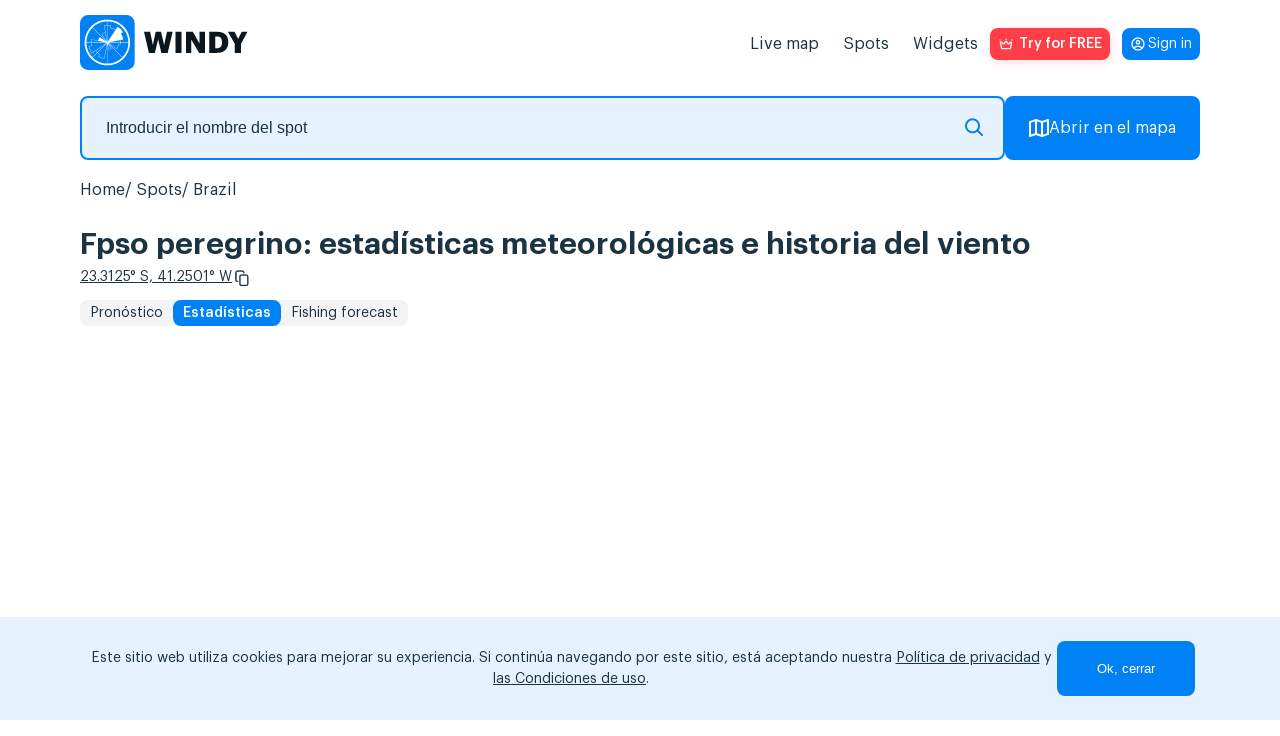

--- FILE ---
content_type: text/html; charset=UTF-8
request_url: https://windy.app/spotReviews/602700
body_size: 1049
content:
<div class="reviews">
    <h3 class="reviews__title">
        Reviews                    <span class="reviews__count">1</span>
            </h3>
            <ul class="reviews__list">
                                    <li class="review">
                <div class="review__header">
                                        <span class="review__avatar">
                        G
                    </span>
                                        <div class="review__info">
                        <span class="review__name">Guest</span>
                        <span class="review__date">21 September 2024</span>
                    </div>
                </div>
                <div class="review__body">
                    muita correnteza...
                                            <img data-src="https://cdn.windyapp.co/spot/review/602700/image_602700_img66eeff2194d68.jpg" style="max-width:300px" data-action="zoom" class="lazyload">
                                    </div>
            </li>
                    </ul>
        <span class="reviews__line-separator"></span>
    <div class="reviews__form-container">
        <span class="reviews__username">Guest:</span>
        <form class="reviews-form" id="comments" method="post" action="/spotReviews/602700?post_review" enctype="multipart/form-data">
            <input type="hidden" name="_token" value="rzE3ocJmYjh98vY77fC5OOYUMBNcIbTb7fXZfLnK">            <fieldset class="reviews-form__fieldset">
                <input class="reviews-form__input reviews-form__input_invisible" name="firstname" id="firstname">
                <textarea class="reviews-form__textarea" name="message" placeholder="Write your review here" class="form-control"></textarea>

                                <input class="reviews-form__input reviews-form__input_invisible" type="file" name="photo" id="photo" style="display:none">

                                
                <div class="reviews-form__buttons">
                    <div data-sitekey="6LfIafQqAAAAAOURSPl6xVoPQdnWfmZyXL-QBJBz" class="g-recaptcha"></div>
                    <input class="reviews-form__button reviews-form__button_browse" type="button"/>
                    <input class="reviews-form__button" type="submit" value="Send review"/>
                </div>
            </fieldset>
        </form>
    </div>
</div>

<script src="https://www.google.com/recaptcha/api.js?" async defer></script>



--- FILE ---
content_type: text/html; charset=utf-8
request_url: https://www.google.com/recaptcha/api2/anchor?ar=1&k=6LfIafQqAAAAAOURSPl6xVoPQdnWfmZyXL-QBJBz&co=aHR0cHM6Ly93aW5keS5hcHA6NDQz&hl=en&v=N67nZn4AqZkNcbeMu4prBgzg&size=normal&anchor-ms=20000&execute-ms=30000&cb=hu7se9qjqtlc
body_size: 49412
content:
<!DOCTYPE HTML><html dir="ltr" lang="en"><head><meta http-equiv="Content-Type" content="text/html; charset=UTF-8">
<meta http-equiv="X-UA-Compatible" content="IE=edge">
<title>reCAPTCHA</title>
<style type="text/css">
/* cyrillic-ext */
@font-face {
  font-family: 'Roboto';
  font-style: normal;
  font-weight: 400;
  font-stretch: 100%;
  src: url(//fonts.gstatic.com/s/roboto/v48/KFO7CnqEu92Fr1ME7kSn66aGLdTylUAMa3GUBHMdazTgWw.woff2) format('woff2');
  unicode-range: U+0460-052F, U+1C80-1C8A, U+20B4, U+2DE0-2DFF, U+A640-A69F, U+FE2E-FE2F;
}
/* cyrillic */
@font-face {
  font-family: 'Roboto';
  font-style: normal;
  font-weight: 400;
  font-stretch: 100%;
  src: url(//fonts.gstatic.com/s/roboto/v48/KFO7CnqEu92Fr1ME7kSn66aGLdTylUAMa3iUBHMdazTgWw.woff2) format('woff2');
  unicode-range: U+0301, U+0400-045F, U+0490-0491, U+04B0-04B1, U+2116;
}
/* greek-ext */
@font-face {
  font-family: 'Roboto';
  font-style: normal;
  font-weight: 400;
  font-stretch: 100%;
  src: url(//fonts.gstatic.com/s/roboto/v48/KFO7CnqEu92Fr1ME7kSn66aGLdTylUAMa3CUBHMdazTgWw.woff2) format('woff2');
  unicode-range: U+1F00-1FFF;
}
/* greek */
@font-face {
  font-family: 'Roboto';
  font-style: normal;
  font-weight: 400;
  font-stretch: 100%;
  src: url(//fonts.gstatic.com/s/roboto/v48/KFO7CnqEu92Fr1ME7kSn66aGLdTylUAMa3-UBHMdazTgWw.woff2) format('woff2');
  unicode-range: U+0370-0377, U+037A-037F, U+0384-038A, U+038C, U+038E-03A1, U+03A3-03FF;
}
/* math */
@font-face {
  font-family: 'Roboto';
  font-style: normal;
  font-weight: 400;
  font-stretch: 100%;
  src: url(//fonts.gstatic.com/s/roboto/v48/KFO7CnqEu92Fr1ME7kSn66aGLdTylUAMawCUBHMdazTgWw.woff2) format('woff2');
  unicode-range: U+0302-0303, U+0305, U+0307-0308, U+0310, U+0312, U+0315, U+031A, U+0326-0327, U+032C, U+032F-0330, U+0332-0333, U+0338, U+033A, U+0346, U+034D, U+0391-03A1, U+03A3-03A9, U+03B1-03C9, U+03D1, U+03D5-03D6, U+03F0-03F1, U+03F4-03F5, U+2016-2017, U+2034-2038, U+203C, U+2040, U+2043, U+2047, U+2050, U+2057, U+205F, U+2070-2071, U+2074-208E, U+2090-209C, U+20D0-20DC, U+20E1, U+20E5-20EF, U+2100-2112, U+2114-2115, U+2117-2121, U+2123-214F, U+2190, U+2192, U+2194-21AE, U+21B0-21E5, U+21F1-21F2, U+21F4-2211, U+2213-2214, U+2216-22FF, U+2308-230B, U+2310, U+2319, U+231C-2321, U+2336-237A, U+237C, U+2395, U+239B-23B7, U+23D0, U+23DC-23E1, U+2474-2475, U+25AF, U+25B3, U+25B7, U+25BD, U+25C1, U+25CA, U+25CC, U+25FB, U+266D-266F, U+27C0-27FF, U+2900-2AFF, U+2B0E-2B11, U+2B30-2B4C, U+2BFE, U+3030, U+FF5B, U+FF5D, U+1D400-1D7FF, U+1EE00-1EEFF;
}
/* symbols */
@font-face {
  font-family: 'Roboto';
  font-style: normal;
  font-weight: 400;
  font-stretch: 100%;
  src: url(//fonts.gstatic.com/s/roboto/v48/KFO7CnqEu92Fr1ME7kSn66aGLdTylUAMaxKUBHMdazTgWw.woff2) format('woff2');
  unicode-range: U+0001-000C, U+000E-001F, U+007F-009F, U+20DD-20E0, U+20E2-20E4, U+2150-218F, U+2190, U+2192, U+2194-2199, U+21AF, U+21E6-21F0, U+21F3, U+2218-2219, U+2299, U+22C4-22C6, U+2300-243F, U+2440-244A, U+2460-24FF, U+25A0-27BF, U+2800-28FF, U+2921-2922, U+2981, U+29BF, U+29EB, U+2B00-2BFF, U+4DC0-4DFF, U+FFF9-FFFB, U+10140-1018E, U+10190-1019C, U+101A0, U+101D0-101FD, U+102E0-102FB, U+10E60-10E7E, U+1D2C0-1D2D3, U+1D2E0-1D37F, U+1F000-1F0FF, U+1F100-1F1AD, U+1F1E6-1F1FF, U+1F30D-1F30F, U+1F315, U+1F31C, U+1F31E, U+1F320-1F32C, U+1F336, U+1F378, U+1F37D, U+1F382, U+1F393-1F39F, U+1F3A7-1F3A8, U+1F3AC-1F3AF, U+1F3C2, U+1F3C4-1F3C6, U+1F3CA-1F3CE, U+1F3D4-1F3E0, U+1F3ED, U+1F3F1-1F3F3, U+1F3F5-1F3F7, U+1F408, U+1F415, U+1F41F, U+1F426, U+1F43F, U+1F441-1F442, U+1F444, U+1F446-1F449, U+1F44C-1F44E, U+1F453, U+1F46A, U+1F47D, U+1F4A3, U+1F4B0, U+1F4B3, U+1F4B9, U+1F4BB, U+1F4BF, U+1F4C8-1F4CB, U+1F4D6, U+1F4DA, U+1F4DF, U+1F4E3-1F4E6, U+1F4EA-1F4ED, U+1F4F7, U+1F4F9-1F4FB, U+1F4FD-1F4FE, U+1F503, U+1F507-1F50B, U+1F50D, U+1F512-1F513, U+1F53E-1F54A, U+1F54F-1F5FA, U+1F610, U+1F650-1F67F, U+1F687, U+1F68D, U+1F691, U+1F694, U+1F698, U+1F6AD, U+1F6B2, U+1F6B9-1F6BA, U+1F6BC, U+1F6C6-1F6CF, U+1F6D3-1F6D7, U+1F6E0-1F6EA, U+1F6F0-1F6F3, U+1F6F7-1F6FC, U+1F700-1F7FF, U+1F800-1F80B, U+1F810-1F847, U+1F850-1F859, U+1F860-1F887, U+1F890-1F8AD, U+1F8B0-1F8BB, U+1F8C0-1F8C1, U+1F900-1F90B, U+1F93B, U+1F946, U+1F984, U+1F996, U+1F9E9, U+1FA00-1FA6F, U+1FA70-1FA7C, U+1FA80-1FA89, U+1FA8F-1FAC6, U+1FACE-1FADC, U+1FADF-1FAE9, U+1FAF0-1FAF8, U+1FB00-1FBFF;
}
/* vietnamese */
@font-face {
  font-family: 'Roboto';
  font-style: normal;
  font-weight: 400;
  font-stretch: 100%;
  src: url(//fonts.gstatic.com/s/roboto/v48/KFO7CnqEu92Fr1ME7kSn66aGLdTylUAMa3OUBHMdazTgWw.woff2) format('woff2');
  unicode-range: U+0102-0103, U+0110-0111, U+0128-0129, U+0168-0169, U+01A0-01A1, U+01AF-01B0, U+0300-0301, U+0303-0304, U+0308-0309, U+0323, U+0329, U+1EA0-1EF9, U+20AB;
}
/* latin-ext */
@font-face {
  font-family: 'Roboto';
  font-style: normal;
  font-weight: 400;
  font-stretch: 100%;
  src: url(//fonts.gstatic.com/s/roboto/v48/KFO7CnqEu92Fr1ME7kSn66aGLdTylUAMa3KUBHMdazTgWw.woff2) format('woff2');
  unicode-range: U+0100-02BA, U+02BD-02C5, U+02C7-02CC, U+02CE-02D7, U+02DD-02FF, U+0304, U+0308, U+0329, U+1D00-1DBF, U+1E00-1E9F, U+1EF2-1EFF, U+2020, U+20A0-20AB, U+20AD-20C0, U+2113, U+2C60-2C7F, U+A720-A7FF;
}
/* latin */
@font-face {
  font-family: 'Roboto';
  font-style: normal;
  font-weight: 400;
  font-stretch: 100%;
  src: url(//fonts.gstatic.com/s/roboto/v48/KFO7CnqEu92Fr1ME7kSn66aGLdTylUAMa3yUBHMdazQ.woff2) format('woff2');
  unicode-range: U+0000-00FF, U+0131, U+0152-0153, U+02BB-02BC, U+02C6, U+02DA, U+02DC, U+0304, U+0308, U+0329, U+2000-206F, U+20AC, U+2122, U+2191, U+2193, U+2212, U+2215, U+FEFF, U+FFFD;
}
/* cyrillic-ext */
@font-face {
  font-family: 'Roboto';
  font-style: normal;
  font-weight: 500;
  font-stretch: 100%;
  src: url(//fonts.gstatic.com/s/roboto/v48/KFO7CnqEu92Fr1ME7kSn66aGLdTylUAMa3GUBHMdazTgWw.woff2) format('woff2');
  unicode-range: U+0460-052F, U+1C80-1C8A, U+20B4, U+2DE0-2DFF, U+A640-A69F, U+FE2E-FE2F;
}
/* cyrillic */
@font-face {
  font-family: 'Roboto';
  font-style: normal;
  font-weight: 500;
  font-stretch: 100%;
  src: url(//fonts.gstatic.com/s/roboto/v48/KFO7CnqEu92Fr1ME7kSn66aGLdTylUAMa3iUBHMdazTgWw.woff2) format('woff2');
  unicode-range: U+0301, U+0400-045F, U+0490-0491, U+04B0-04B1, U+2116;
}
/* greek-ext */
@font-face {
  font-family: 'Roboto';
  font-style: normal;
  font-weight: 500;
  font-stretch: 100%;
  src: url(//fonts.gstatic.com/s/roboto/v48/KFO7CnqEu92Fr1ME7kSn66aGLdTylUAMa3CUBHMdazTgWw.woff2) format('woff2');
  unicode-range: U+1F00-1FFF;
}
/* greek */
@font-face {
  font-family: 'Roboto';
  font-style: normal;
  font-weight: 500;
  font-stretch: 100%;
  src: url(//fonts.gstatic.com/s/roboto/v48/KFO7CnqEu92Fr1ME7kSn66aGLdTylUAMa3-UBHMdazTgWw.woff2) format('woff2');
  unicode-range: U+0370-0377, U+037A-037F, U+0384-038A, U+038C, U+038E-03A1, U+03A3-03FF;
}
/* math */
@font-face {
  font-family: 'Roboto';
  font-style: normal;
  font-weight: 500;
  font-stretch: 100%;
  src: url(//fonts.gstatic.com/s/roboto/v48/KFO7CnqEu92Fr1ME7kSn66aGLdTylUAMawCUBHMdazTgWw.woff2) format('woff2');
  unicode-range: U+0302-0303, U+0305, U+0307-0308, U+0310, U+0312, U+0315, U+031A, U+0326-0327, U+032C, U+032F-0330, U+0332-0333, U+0338, U+033A, U+0346, U+034D, U+0391-03A1, U+03A3-03A9, U+03B1-03C9, U+03D1, U+03D5-03D6, U+03F0-03F1, U+03F4-03F5, U+2016-2017, U+2034-2038, U+203C, U+2040, U+2043, U+2047, U+2050, U+2057, U+205F, U+2070-2071, U+2074-208E, U+2090-209C, U+20D0-20DC, U+20E1, U+20E5-20EF, U+2100-2112, U+2114-2115, U+2117-2121, U+2123-214F, U+2190, U+2192, U+2194-21AE, U+21B0-21E5, U+21F1-21F2, U+21F4-2211, U+2213-2214, U+2216-22FF, U+2308-230B, U+2310, U+2319, U+231C-2321, U+2336-237A, U+237C, U+2395, U+239B-23B7, U+23D0, U+23DC-23E1, U+2474-2475, U+25AF, U+25B3, U+25B7, U+25BD, U+25C1, U+25CA, U+25CC, U+25FB, U+266D-266F, U+27C0-27FF, U+2900-2AFF, U+2B0E-2B11, U+2B30-2B4C, U+2BFE, U+3030, U+FF5B, U+FF5D, U+1D400-1D7FF, U+1EE00-1EEFF;
}
/* symbols */
@font-face {
  font-family: 'Roboto';
  font-style: normal;
  font-weight: 500;
  font-stretch: 100%;
  src: url(//fonts.gstatic.com/s/roboto/v48/KFO7CnqEu92Fr1ME7kSn66aGLdTylUAMaxKUBHMdazTgWw.woff2) format('woff2');
  unicode-range: U+0001-000C, U+000E-001F, U+007F-009F, U+20DD-20E0, U+20E2-20E4, U+2150-218F, U+2190, U+2192, U+2194-2199, U+21AF, U+21E6-21F0, U+21F3, U+2218-2219, U+2299, U+22C4-22C6, U+2300-243F, U+2440-244A, U+2460-24FF, U+25A0-27BF, U+2800-28FF, U+2921-2922, U+2981, U+29BF, U+29EB, U+2B00-2BFF, U+4DC0-4DFF, U+FFF9-FFFB, U+10140-1018E, U+10190-1019C, U+101A0, U+101D0-101FD, U+102E0-102FB, U+10E60-10E7E, U+1D2C0-1D2D3, U+1D2E0-1D37F, U+1F000-1F0FF, U+1F100-1F1AD, U+1F1E6-1F1FF, U+1F30D-1F30F, U+1F315, U+1F31C, U+1F31E, U+1F320-1F32C, U+1F336, U+1F378, U+1F37D, U+1F382, U+1F393-1F39F, U+1F3A7-1F3A8, U+1F3AC-1F3AF, U+1F3C2, U+1F3C4-1F3C6, U+1F3CA-1F3CE, U+1F3D4-1F3E0, U+1F3ED, U+1F3F1-1F3F3, U+1F3F5-1F3F7, U+1F408, U+1F415, U+1F41F, U+1F426, U+1F43F, U+1F441-1F442, U+1F444, U+1F446-1F449, U+1F44C-1F44E, U+1F453, U+1F46A, U+1F47D, U+1F4A3, U+1F4B0, U+1F4B3, U+1F4B9, U+1F4BB, U+1F4BF, U+1F4C8-1F4CB, U+1F4D6, U+1F4DA, U+1F4DF, U+1F4E3-1F4E6, U+1F4EA-1F4ED, U+1F4F7, U+1F4F9-1F4FB, U+1F4FD-1F4FE, U+1F503, U+1F507-1F50B, U+1F50D, U+1F512-1F513, U+1F53E-1F54A, U+1F54F-1F5FA, U+1F610, U+1F650-1F67F, U+1F687, U+1F68D, U+1F691, U+1F694, U+1F698, U+1F6AD, U+1F6B2, U+1F6B9-1F6BA, U+1F6BC, U+1F6C6-1F6CF, U+1F6D3-1F6D7, U+1F6E0-1F6EA, U+1F6F0-1F6F3, U+1F6F7-1F6FC, U+1F700-1F7FF, U+1F800-1F80B, U+1F810-1F847, U+1F850-1F859, U+1F860-1F887, U+1F890-1F8AD, U+1F8B0-1F8BB, U+1F8C0-1F8C1, U+1F900-1F90B, U+1F93B, U+1F946, U+1F984, U+1F996, U+1F9E9, U+1FA00-1FA6F, U+1FA70-1FA7C, U+1FA80-1FA89, U+1FA8F-1FAC6, U+1FACE-1FADC, U+1FADF-1FAE9, U+1FAF0-1FAF8, U+1FB00-1FBFF;
}
/* vietnamese */
@font-face {
  font-family: 'Roboto';
  font-style: normal;
  font-weight: 500;
  font-stretch: 100%;
  src: url(//fonts.gstatic.com/s/roboto/v48/KFO7CnqEu92Fr1ME7kSn66aGLdTylUAMa3OUBHMdazTgWw.woff2) format('woff2');
  unicode-range: U+0102-0103, U+0110-0111, U+0128-0129, U+0168-0169, U+01A0-01A1, U+01AF-01B0, U+0300-0301, U+0303-0304, U+0308-0309, U+0323, U+0329, U+1EA0-1EF9, U+20AB;
}
/* latin-ext */
@font-face {
  font-family: 'Roboto';
  font-style: normal;
  font-weight: 500;
  font-stretch: 100%;
  src: url(//fonts.gstatic.com/s/roboto/v48/KFO7CnqEu92Fr1ME7kSn66aGLdTylUAMa3KUBHMdazTgWw.woff2) format('woff2');
  unicode-range: U+0100-02BA, U+02BD-02C5, U+02C7-02CC, U+02CE-02D7, U+02DD-02FF, U+0304, U+0308, U+0329, U+1D00-1DBF, U+1E00-1E9F, U+1EF2-1EFF, U+2020, U+20A0-20AB, U+20AD-20C0, U+2113, U+2C60-2C7F, U+A720-A7FF;
}
/* latin */
@font-face {
  font-family: 'Roboto';
  font-style: normal;
  font-weight: 500;
  font-stretch: 100%;
  src: url(//fonts.gstatic.com/s/roboto/v48/KFO7CnqEu92Fr1ME7kSn66aGLdTylUAMa3yUBHMdazQ.woff2) format('woff2');
  unicode-range: U+0000-00FF, U+0131, U+0152-0153, U+02BB-02BC, U+02C6, U+02DA, U+02DC, U+0304, U+0308, U+0329, U+2000-206F, U+20AC, U+2122, U+2191, U+2193, U+2212, U+2215, U+FEFF, U+FFFD;
}
/* cyrillic-ext */
@font-face {
  font-family: 'Roboto';
  font-style: normal;
  font-weight: 900;
  font-stretch: 100%;
  src: url(//fonts.gstatic.com/s/roboto/v48/KFO7CnqEu92Fr1ME7kSn66aGLdTylUAMa3GUBHMdazTgWw.woff2) format('woff2');
  unicode-range: U+0460-052F, U+1C80-1C8A, U+20B4, U+2DE0-2DFF, U+A640-A69F, U+FE2E-FE2F;
}
/* cyrillic */
@font-face {
  font-family: 'Roboto';
  font-style: normal;
  font-weight: 900;
  font-stretch: 100%;
  src: url(//fonts.gstatic.com/s/roboto/v48/KFO7CnqEu92Fr1ME7kSn66aGLdTylUAMa3iUBHMdazTgWw.woff2) format('woff2');
  unicode-range: U+0301, U+0400-045F, U+0490-0491, U+04B0-04B1, U+2116;
}
/* greek-ext */
@font-face {
  font-family: 'Roboto';
  font-style: normal;
  font-weight: 900;
  font-stretch: 100%;
  src: url(//fonts.gstatic.com/s/roboto/v48/KFO7CnqEu92Fr1ME7kSn66aGLdTylUAMa3CUBHMdazTgWw.woff2) format('woff2');
  unicode-range: U+1F00-1FFF;
}
/* greek */
@font-face {
  font-family: 'Roboto';
  font-style: normal;
  font-weight: 900;
  font-stretch: 100%;
  src: url(//fonts.gstatic.com/s/roboto/v48/KFO7CnqEu92Fr1ME7kSn66aGLdTylUAMa3-UBHMdazTgWw.woff2) format('woff2');
  unicode-range: U+0370-0377, U+037A-037F, U+0384-038A, U+038C, U+038E-03A1, U+03A3-03FF;
}
/* math */
@font-face {
  font-family: 'Roboto';
  font-style: normal;
  font-weight: 900;
  font-stretch: 100%;
  src: url(//fonts.gstatic.com/s/roboto/v48/KFO7CnqEu92Fr1ME7kSn66aGLdTylUAMawCUBHMdazTgWw.woff2) format('woff2');
  unicode-range: U+0302-0303, U+0305, U+0307-0308, U+0310, U+0312, U+0315, U+031A, U+0326-0327, U+032C, U+032F-0330, U+0332-0333, U+0338, U+033A, U+0346, U+034D, U+0391-03A1, U+03A3-03A9, U+03B1-03C9, U+03D1, U+03D5-03D6, U+03F0-03F1, U+03F4-03F5, U+2016-2017, U+2034-2038, U+203C, U+2040, U+2043, U+2047, U+2050, U+2057, U+205F, U+2070-2071, U+2074-208E, U+2090-209C, U+20D0-20DC, U+20E1, U+20E5-20EF, U+2100-2112, U+2114-2115, U+2117-2121, U+2123-214F, U+2190, U+2192, U+2194-21AE, U+21B0-21E5, U+21F1-21F2, U+21F4-2211, U+2213-2214, U+2216-22FF, U+2308-230B, U+2310, U+2319, U+231C-2321, U+2336-237A, U+237C, U+2395, U+239B-23B7, U+23D0, U+23DC-23E1, U+2474-2475, U+25AF, U+25B3, U+25B7, U+25BD, U+25C1, U+25CA, U+25CC, U+25FB, U+266D-266F, U+27C0-27FF, U+2900-2AFF, U+2B0E-2B11, U+2B30-2B4C, U+2BFE, U+3030, U+FF5B, U+FF5D, U+1D400-1D7FF, U+1EE00-1EEFF;
}
/* symbols */
@font-face {
  font-family: 'Roboto';
  font-style: normal;
  font-weight: 900;
  font-stretch: 100%;
  src: url(//fonts.gstatic.com/s/roboto/v48/KFO7CnqEu92Fr1ME7kSn66aGLdTylUAMaxKUBHMdazTgWw.woff2) format('woff2');
  unicode-range: U+0001-000C, U+000E-001F, U+007F-009F, U+20DD-20E0, U+20E2-20E4, U+2150-218F, U+2190, U+2192, U+2194-2199, U+21AF, U+21E6-21F0, U+21F3, U+2218-2219, U+2299, U+22C4-22C6, U+2300-243F, U+2440-244A, U+2460-24FF, U+25A0-27BF, U+2800-28FF, U+2921-2922, U+2981, U+29BF, U+29EB, U+2B00-2BFF, U+4DC0-4DFF, U+FFF9-FFFB, U+10140-1018E, U+10190-1019C, U+101A0, U+101D0-101FD, U+102E0-102FB, U+10E60-10E7E, U+1D2C0-1D2D3, U+1D2E0-1D37F, U+1F000-1F0FF, U+1F100-1F1AD, U+1F1E6-1F1FF, U+1F30D-1F30F, U+1F315, U+1F31C, U+1F31E, U+1F320-1F32C, U+1F336, U+1F378, U+1F37D, U+1F382, U+1F393-1F39F, U+1F3A7-1F3A8, U+1F3AC-1F3AF, U+1F3C2, U+1F3C4-1F3C6, U+1F3CA-1F3CE, U+1F3D4-1F3E0, U+1F3ED, U+1F3F1-1F3F3, U+1F3F5-1F3F7, U+1F408, U+1F415, U+1F41F, U+1F426, U+1F43F, U+1F441-1F442, U+1F444, U+1F446-1F449, U+1F44C-1F44E, U+1F453, U+1F46A, U+1F47D, U+1F4A3, U+1F4B0, U+1F4B3, U+1F4B9, U+1F4BB, U+1F4BF, U+1F4C8-1F4CB, U+1F4D6, U+1F4DA, U+1F4DF, U+1F4E3-1F4E6, U+1F4EA-1F4ED, U+1F4F7, U+1F4F9-1F4FB, U+1F4FD-1F4FE, U+1F503, U+1F507-1F50B, U+1F50D, U+1F512-1F513, U+1F53E-1F54A, U+1F54F-1F5FA, U+1F610, U+1F650-1F67F, U+1F687, U+1F68D, U+1F691, U+1F694, U+1F698, U+1F6AD, U+1F6B2, U+1F6B9-1F6BA, U+1F6BC, U+1F6C6-1F6CF, U+1F6D3-1F6D7, U+1F6E0-1F6EA, U+1F6F0-1F6F3, U+1F6F7-1F6FC, U+1F700-1F7FF, U+1F800-1F80B, U+1F810-1F847, U+1F850-1F859, U+1F860-1F887, U+1F890-1F8AD, U+1F8B0-1F8BB, U+1F8C0-1F8C1, U+1F900-1F90B, U+1F93B, U+1F946, U+1F984, U+1F996, U+1F9E9, U+1FA00-1FA6F, U+1FA70-1FA7C, U+1FA80-1FA89, U+1FA8F-1FAC6, U+1FACE-1FADC, U+1FADF-1FAE9, U+1FAF0-1FAF8, U+1FB00-1FBFF;
}
/* vietnamese */
@font-face {
  font-family: 'Roboto';
  font-style: normal;
  font-weight: 900;
  font-stretch: 100%;
  src: url(//fonts.gstatic.com/s/roboto/v48/KFO7CnqEu92Fr1ME7kSn66aGLdTylUAMa3OUBHMdazTgWw.woff2) format('woff2');
  unicode-range: U+0102-0103, U+0110-0111, U+0128-0129, U+0168-0169, U+01A0-01A1, U+01AF-01B0, U+0300-0301, U+0303-0304, U+0308-0309, U+0323, U+0329, U+1EA0-1EF9, U+20AB;
}
/* latin-ext */
@font-face {
  font-family: 'Roboto';
  font-style: normal;
  font-weight: 900;
  font-stretch: 100%;
  src: url(//fonts.gstatic.com/s/roboto/v48/KFO7CnqEu92Fr1ME7kSn66aGLdTylUAMa3KUBHMdazTgWw.woff2) format('woff2');
  unicode-range: U+0100-02BA, U+02BD-02C5, U+02C7-02CC, U+02CE-02D7, U+02DD-02FF, U+0304, U+0308, U+0329, U+1D00-1DBF, U+1E00-1E9F, U+1EF2-1EFF, U+2020, U+20A0-20AB, U+20AD-20C0, U+2113, U+2C60-2C7F, U+A720-A7FF;
}
/* latin */
@font-face {
  font-family: 'Roboto';
  font-style: normal;
  font-weight: 900;
  font-stretch: 100%;
  src: url(//fonts.gstatic.com/s/roboto/v48/KFO7CnqEu92Fr1ME7kSn66aGLdTylUAMa3yUBHMdazQ.woff2) format('woff2');
  unicode-range: U+0000-00FF, U+0131, U+0152-0153, U+02BB-02BC, U+02C6, U+02DA, U+02DC, U+0304, U+0308, U+0329, U+2000-206F, U+20AC, U+2122, U+2191, U+2193, U+2212, U+2215, U+FEFF, U+FFFD;
}

</style>
<link rel="stylesheet" type="text/css" href="https://www.gstatic.com/recaptcha/releases/N67nZn4AqZkNcbeMu4prBgzg/styles__ltr.css">
<script nonce="Fhyw2Lav0X5hM-pxzIDDwg" type="text/javascript">window['__recaptcha_api'] = 'https://www.google.com/recaptcha/api2/';</script>
<script type="text/javascript" src="https://www.gstatic.com/recaptcha/releases/N67nZn4AqZkNcbeMu4prBgzg/recaptcha__en.js" nonce="Fhyw2Lav0X5hM-pxzIDDwg">
      
    </script></head>
<body><div id="rc-anchor-alert" class="rc-anchor-alert"></div>
<input type="hidden" id="recaptcha-token" value="[base64]">
<script type="text/javascript" nonce="Fhyw2Lav0X5hM-pxzIDDwg">
      recaptcha.anchor.Main.init("[\x22ainput\x22,[\x22bgdata\x22,\x22\x22,\[base64]/[base64]/[base64]/[base64]/[base64]/UltsKytdPUU6KEU8MjA0OD9SW2wrK109RT4+NnwxOTI6KChFJjY0NTEyKT09NTUyOTYmJk0rMTxjLmxlbmd0aCYmKGMuY2hhckNvZGVBdChNKzEpJjY0NTEyKT09NTYzMjA/[base64]/[base64]/[base64]/[base64]/[base64]/[base64]/[base64]\x22,\[base64]\\u003d\x22,\[base64]/w7tGw6BKOA8Dw4zDiMKjccOAXMKTwrhpwrnDm0vDksKuAAzDpwzCjcOUw6VhBSrDg0N8wqQRw6U5DlzDosOLw7J/IknCnsK/QBjDjFwYwpjCgCLCp3HDngsowoXDuQvDrCJtEGhKw4zCjC/CpsKTaQNMQsOVDWTCp8O/w6XDlTbCncKmUGlPw6JAwplLXRXCpDHDncO2w5Q7w6bCtRHDgAhGwofDgwlPPngwwr4vworDoMOjw4M2w5d4W8OMenUiPQJWUmnCu8KUw7oPwoILw7TDhsOnB8KAb8KeC0/Cu2HDlcO1fw0zE3xew7dEBW7Ds8KcQ8K/[base64]/Ck3DDhMOXwqFaBcKvAGbCtCfDtcO7w5jDmsKIdyfCh8KEFT3Crn8zRMOAwpfDs8KRw5oGE1dbU3fCtsKMw4E4QsOzIFPDtsKrS1LCscO5w4dcVsKJJcKsY8KOHsK7wrRPwrPCuh4LwoJRw6vDkTB+wrzCvkQ3wrrDonZAFsOfwpVQw6HDnlnCtl8fwrLCicO/w77ClsKSw6RUJllmUnDChghZbMKrfXLDu8K3fyd9ZcObwqk5HzkwU8Oyw57DvyfDlsO1RsO/dsOBMcKNw6ZuaSwkSyoRZB5nwprDh1sjLyNMw6xlw4YFw47Dsi1DQB5ON2vCucKRw5xWbQIAPMO8woTDvjLDjsOUFGLDmwdGHRp7wrzCrjE2wpU3R1nCuMO3wqLCvA7CjiXDjTENw6PDssKHw5Qfw5p6bW/Co8K7w73DosO+WcOIM8Ohwp5Bw6w2bQrDt8KXwo3Chh4UYXjCiMOMTcKkw4ZVwr/CqXBXDMOaBcK3fEPCu2YcHF3DtE3Dr8ONwosDZMK8WsK9w49eGcKcL8Oow5vCrXfCqMOZw7Qlb8OrVTkDJMO1w6nCisOxw4rCk2BGw7prwqDCq3gOFghhw4fCoRjDhl8oeiQKDgdjw7bDnBhjATZ+aMKow4QYw7zChcOYQ8O+wrF1EMKtHsKrSEd+w5/DpFTDn8KJwqPCr0jDiFDDrBo7SyUGTTUYDMKYwqluwrx2Dmkjw5LCmTF5w6PCiVphwqUAIn7CiBYpw6/[base64]/w5bCvj5USRfCjUBswpjCpMOUw5BGOMONwrPDkGUBDsKoLiDCskLCuE4FwoLCrMKWBSJxw6/DsR/ClcO/H8KXw7E5wrUHw6YYdsOGQ8O/w4vCqMKkIhhBw6DDqsKxw5Q5WcODw6fCsS3CiMOCw5QXwp3DkMKcwrHCgsKUw7vDqMKDw79hw7rDicONRUoFZ8KWwpfDkcO2w7wrIzUYw7hhaF7DogzDoMO7wovCiMK9VcO4VUnDsWZxwpMrw7B+wqTCjT3DrsKhYjHDv13DoMK/[base64]/[base64]/Z2XDscKXPsOjeGvDuMOyQcOSw7Z+e8K7w5XCgl9Vwq0UTjs4wp7Dhl7Dv8OswpvDvcKnCi9/w57DlsOtwqrCjlDCkhRwwohYcMOnQcOywofCvcKVwpLCsHfCgsK4b8KCL8KgwrDDvk5gV2ped8KxasKnLcKhwoPCgsO7w7Isw4tGw5bCvQUrwpTCiGjDq3XCslHCkFwJw4XDn8KSNcKSwq9/STIBwqPCpMORAWrDjEBlwoM4w6lXD8KzUWQVZ8KfH0rDjhBbwrEWwozDosOHSsKYO8KlwoB5w6zCncKwb8Kwd8KxaMK+KGYawprCvcKsewbCo2/DqcKEVXwJdBw2KC3CosOBFMOrw5l0EMKZw6ZoI3/CsAHCvG3CnVzCosOxTxfCo8KZQ8Krwrh/YMK1IA7ChsKFNydkbMKjIx51w7BxfsK0YSnDsMKvwrrCsCVHYMKSZS01wos/w5HCoMKBVcKCdcO9w51wwrTDo8Kww6PDu18bLMO4wrgYwrzDq1l2wp3DlDnDq8K4woA/wrHDviTDsCdPw6VyQsKPw53Ck0HDvMOgwrHDu8O7w5MPT8OqwosxGcKRDcKsVsKmwojDmQdAw6d3XGEgVH09YG7DrsKjM1vDpMO4YcKyw7rCsBLDicOpRis9C8OEEDUzRcOdbwXDiDhaFsK/[base64]/CjTHCjErCqmnDsl3CkQTCmcKAGMOWGMKZL8KAWgTCjl5bwpbCvlMuNGkZM0bDo2TCqVvCjcKXUgRGwoxrw7Bzw7/Du8O/PnJOw4HCnMK5wrrDgsKSwrLDi8KkTmPCmhk6E8KKwrPDhkIFwqxxVm3CpAFLw7bCt8KmNRTCucKJPMOcw7LDmzw6GMKfwrfChzpkOcKJw4xAw6UTw4rDnSzCtA45PsKCw7x/w4Nlw7NtXsKwYBzDt8Oowoc/fsO2fMOXMx7DkMKBLgAHw5Y/w5XDpMKgcwTCqMOjT8OBTcK+Q8OXVsK0NsOCw4/CmAhXwrZNQcOsKsKZw41YwpdwU8O5XsKaQMKsJcKiw7p6EE3CtwbDusOzwqjCt8OtRcO/wqbCt8KjwqYkGsKZIsK8w6Yawpksw6lywp4jwq/DhsO8woLDsUFRGsKBKcKJwp58woTDuMOjw5oLfn5Ew6rDgBtAKRvDn35bLsObw5YnwqzDmjFXwoLDihPDu8OqwpPDv8Oxw5vCmMK1wqoXH8KtKRfDtcOEC8KTJsKgwoItwpPDh04/wrnDl2pww5nDkS1QfALDuEHCtMKpwozCt8Ozw71qFihdw43Cs8OkfMKww6VEwp/CksOWw7nCosOpBcKlw6jCumt+w58CfFA3w6gLBsOMXyMIw58Iwq3Crzpmw5HCr8KxMy8LcgPDnQvClsOUw5fClcKewr9AHG5iw5HDugPCr8KrWCFWwpzChsK5w58iLgsawr/CmkDCvcK0w442asOkasK4wpLDl23DmsO5wo9+wr0fDcKtw6QwHcKEw77CusK7wo7Cr3nDlcKDwo9JwqNWwrFkesOHwo5FwrLClCx3AlvDtsO/w7cgfx09w4bCsQLCgcKJw6EGw4bDiA7DnB1CS1jDmFLDtTgnKEjDowjCicObwqzCtMKSwrJVXsK5UsODw5fCji7ClVnDnU/DkxnDp3/CtsOIw71vwqJtw6x8Qh/ClMOkwr/DhsK+w6nClHzDgMKRw5dRIjQSwro6w5sxYi/CpsOWw78Gw5NYC0vDrcKHTcOgNVgaw7MIK0DDg8KFwo3Dv8KcXGXCly/[base64]/Cv3bDvsKyFhzCq8KvTsKtG8O3wovCnC9aEcKdwofDsMKqE8OLwoEFw4LCrxAEw6gaacKgwqTDjMOrBsO3GGXCkU05WxlEawnCi0fCicKeRXYbwrrCkFRMwr/[base64]/Cn8O7KsK8w7ARw7bChybDsMOuBVjCm8O4wonCu14TwotawoPCmXzDrcOuwq0cwpENCR/DrSLCm8KBwrYxw5TChsOZwpbCisKeKBgTwrDDvTFFD0LCp8KVM8O2L8KvwqR2Z8K6O8K2wowJNXJ4HQFewoLDh1fCgFcjJsOUbk3Dq8KGJ0/[base64]/wopvwovDnUIRw4zCrsOQw6TDkENAwrXCk8OzKHtYwqzCnsKJXsKxw5NMOXIkw4R3wo3CiFAqwq7DmQ91JmHCqA/[base64]/Ci8KZSyfCnW3ChsKIwpxQw5NOeD3CnMKYCQN+EGdhFB7DvEB3w7LDvsOYI8OResKEXnY/wpt4wpbDu8OTw6poLsOkw45ERsODw5U4w5IqJD0bw6/CiMKowpXCmMKnOsOTw40Owq7DuMOSw6p4w50YwrvCtlsTd0fDhcKkQ8Ohw6NkTcOPesOtexfCm8Kubn8gwq7Dj8K0WcK8TW3DhTXDsMKRD8KgNMOzdMOUwqwjw7XDl29ww705TMOJw5vDi8OqVjU/w4/DmsK/fMKPaho3woROWcO4wpR+LsO1KcOKwpg5w6rCoCAefsKGEMK3aUPClcKLBsKLw5rCjFM0IHYZMXgTKDUew5zCjSlxYMOjw5vDtcOrwpDDjsOob8K/[base64]/CnB7DssK4wrNyU1TDjMKefEjCjSUAw6dpDhxAFzl5wqTCmMO5w5fCpsOJwrnDp2XDh0dCJ8KnwoQvYMOMAFnCgzhAwofCt8OMwo3DpsOGw6LCkHLCmxnDscOwwpsswrvCqcOKUCBga8KOw5rDkizCigvClD7DrMK+Ny0dOBwsHxF+wrhSw6NVwr3DmMOswoVXw4LDj3/Ci2bDuyk2BcOoGSVNCcKoM8K2wpHDksKFaUNcw5HCusKwwoJYwrTDrcK8TTvDjsK/fVrDmkEYw7pWZsKpJlF4wqJ5wqcpwrHDtBTCggtow7nDmMKyw5dAX8OGwo7DuMKuwrnDv1/CkQkKYx3Cr8K7bj1sw6YGwoFQwq7DviMGZcK1VCNCRUHCo8OWwpLDqlJfwrIaB0MKLBFNw7xULBw5w45Ww5oIWz5ZwpPDvsOyw6/CisK7woV3UsOAwr3CmcKVEhPDtB3CqMOyHcOyVsOgw4TDpMO/UC5NTG7DiHYCN8K9bMK6Tz0+QmlNwoduwo/DlMKnSQRsM8KXwpXCm8KYCsOMwrHDusKhInTDiUEiw6gJOF52w7Vjw73DosO9EMK1SAEHN8KewrYwPF9xeUbDicOKw6kyw4/DqCDDoxdId3Mjw5pkw7/CscOmwqkrw5bCuS7DtMKkG8Otw7/CjsORYxTDuR3Dj8OpwrJ3cw0Xw6InwqNwwoHDiFPDmRQEJcO0XCZdwovCgC7Cn8OuI8KaDMOrOcKdw5TCiMOMw5tcETtXw7fDrMOIw4vCgcK+w6B1MsONXMOlw6siw57DkH/CpMKuw6HCq3bDlX57HiLDscKYw7AMw5PDg0fCrsOUecKUJcK3w6bDtsODw69KwoHCsBbClMKww7LCoF/CkcOqAsK+DMOgQgbCs8OETMKJPlR6woZsw53Don/DvcOWwr9OwpEEeV16w63DisOMw6bDt8OzwrjDgcKmw406wp9DOcKlZsOww5jCtcKXw7XDqMKKwqFJw5TDgileS0QHeMOiw50Zw4/[base64]/Ay/CiWbCqMO0GlUww7vCvWcnwro5GHDDjgh5w4rDqBDCjws1P2YRw6vCpVInZcO8wpgiwqzDixsIw6LCg19QacOWXcKLEsOROcOaT2bDjjIFw7XCqCLDjgVEQcKdw7sJwojCp8OzYMOPCVrDlcOuYsOcTMK/w7fDisKCKRxTYsOyw6vCl3jClFoiwoMubMKWwp7CtcK+BRRdbsOLw4TCrS4KdsOyw6/DvHvCq8O8wpR6J31ZwoPDu0nCnsO1w7YdwozDqsKcwpfDuEdET3PCn8KRIMKhwrXCrcK9wosMw5PCp8KSM3rDucKHV0PCgcKxZXLCii3CqcOzcQDCsT/DiMKBw4J+DMOiQ8KADMKRCwfCuMO6SsOiPMOBXcK/wr/DpcKmWwlTwpTClcOaJWPChMO/GcKIDcO2wrxkwqJrccKwwpDDssKqQsKoP3LCnRrCvsOPwqVVwop+w5Bkw7HCsVDDqTfCiDjCsAPCnMOdTcOywqjCqsOqwoHDv8Ofw7XCjEspNsOqW1zDrQwdw5jCsW5xwqE/YXTDqEjCvivDt8KeYMOoN8KZRcOmbjJlLEs5wrV7IcK9w6TClVs0w4gOw4jCh8KwdMKrw4gJw5XDhkvDhzcdEjPDqkrCtBNlw7d9w4hqYU3Cu8ORw6DCpcK/w5A8w5bDvsOfw6Vdwr8FTMO8IsOdNcK/LsOSw5PCusOEw7PDsMKUPmolLQ1QwofDqsK2JU3Cj0JLVsO/HcObw5DCqMKCNsKMQcKtw5fDg8KBwrHDu8KWeCJNw5gVw6sVHcKLHcKmQ8KVw7YCbsOuI2PCvQ7DhcKMwo4bDV3CiT/Dt8K2OcOEWcOUQcO7w4N/O8KvYxIkXw3Dql7CgcKLw6FDTVDDnBc0XR5+DhklHMK5wr/Ct8OceMOSYWEbKkHCjcONZcOiAsKCwpkEWsO8wppoG8Khw4cAPR1RDl0sT0gQYMOENVDCkUHCngsXw4dUwp7Cl8O5TE09wodLZcK2w7nCrMKpw6jCgMO9w5jDk8KxLsOywrg6wrPDrE/DicKvdMOVecOPSgTDv2Vyw70fK8KTw7LDrmVEwo0gbsKGDhbDlcOjw6Fdwo/CjzMmw4bCnwB4w4jDsGEpwrkXwrp7Jj3DlcK+M8Ohw5I3wpvCu8K+w4rCjWvDgsKGc8KBw7bDkcOGVsOlwq7Cs0LDrsOzOn7DikUGY8OdwpjCrMKgLjFgw6dAwpoVGH0Df8OOwoTDksOfwrLCqQrCvsOYw5cSZjfCpMK/XcKCwp3ChAMfwrzCucO7wostD8O6woVPL8KkOiHDucO1LR3DsW7CvwTDqQjDtsOqw7Afwo7DiVNPEDoBw7fDg1fClh9WOWUwKcOTFsKGP3fDn8OjIXAbURTDvmLDqsOYw4osw4HDk8K0wrkjw4Iww77CmRnCrcKKY0PDnW/CmkRNw43DnsKEwrh7Q8KwwpPCjEcAwqTCs8Kywrwaw73CnGVsbsKTRzvDjsKyO8Obw6Vmw4UxQWrDr8KcAwDCrH54w7A+UsK0wqzDszjChsKMwppUw5jDvhQvwpkaw7HDuxfDsV3DpsKMw67Cpz7DscOzwobCrsOLwqUaw7bDmjxOTEpHwqdKScK/Y8K5EcOOwoZgTQHCjSDDlxXDs8OWD2/DssOnwq7CoQFFw5PCl8ONRTPDnmQVZsKKSFzDhxMUQAljEMK8EgE9GVLCjWvCtlHDhcKiwqDCqsOCO8KdElPDi8OwYlBUNMKhw7pPHCPDm3JoJsKcw5fDlcOHW8Omw53CtXzDt8OCw54+wrHDoyTDscO/w69CwpUVw5zDp8KdRsOTw4J9wq3Cj2DDlC07w6/[base64]/CnzHCgcK/wp0QK8OWw5XCt393YcKaJAjCr8ORT8Ogw7Elw6Erwptzw4ckJcO0aRo9wq9Hw7jCr8O9YncXw77ClnQ6BMK7w73CqsKZw7cwYW/CgsOuf8OLBxvDqm7DkmHCmcOFFBLDrgXCrEHDlMKcwo/DlWkjF3gcNysjVMOgfcKWw7jComHCnmlRw4PDk09hJH7DvSTDiMODwobCmGwCUsK+wqkTw6tywqHCsMOdw7ZGXcONIXYhwot/wprCqcKaeHMkNgBAw55/woVYwrXDmjXDsMK1wqElf8KVw5LDmRLCmRHCrsOXYknCqkJjDS3CgcKaSwF8YVrCpsKAZh9tFMO7w6BFRcOfw5LCsE3Dplh9w7tPBGR4w64/B2TDo17CgyzDvMOpw43Cn31sfQPCj180w5PClMKqYmVnO03Dqg4GdMK4wo/[base64]/wqTClRl9I8O6wpvDlm3DhUfDu8KUw4YQwqxEFwxgwpnDi8Onw5/CsEQpw4/[base64]/[base64]/Dq8K2woTDkcOAZ8KjO8KZwqnCnMO5C3EawrM/wqVhUFB1w7nCjRTCpz8RXMOEw4ZJHFUcwrnCocKHG2HDqmAVTyFbCsKTP8KXwrXDisK0w7NBM8KRwqzDiMOcw6kBAxg8G8Kyw4tuUcOxBUzCsn/Dt3cvW8OAw5zDuGwRQXcmwpzCg3cgwp3CmUQZRyELDcOVRHZ6w6XCrULCk8KiesKFw5/CtE93wowxVUwrXgLCpMK8w59BwqnClcOBO05YbsKeSQfCn3PDgsKIb1hgEWzCgcKyNhxoZwIOw6EVw5TDlzzDiMOfBsO5bm/DmsOvDgPDvcKuOhwVw7fCsU/Dj8OCw5XDp8KtwpM9w6/DiMOXcQbDnFfDo0IrwqkPwrPCth11w4vCtxnClRBFw4LCiSUZMcKPw4vCkCDCgRl5wrgtw7jCuMKOw4RlEnp+A8OvA8OjBsKKwqZgw4/Cu8Kdw7s+Jy8cKcKRKBQrKH8UwrzDpTjDsBdFdxIawpXCgnx7w4zCkTNuw6/DkCnDm8KmDcKaBns7wqzDlcK9wpTCisOJwr3DpcOLw4XDhcOcwpLDmGzClXZKw5FEwqzDon/DssKsL18SXzQEwqcqJHU+woUND8K2ZU1oCAnCrcKawr3Dm8Kowqt7w6B7woJnTWfDsGTCvMKpSTttwqZvQsKCVsK9wrA1SMKOwo8yw794AwMcw7AgwpUaUMOHM0HCiDLCqg1kw6HDlcKxwoTCgsK9wovDoVrChk7DisOee8KTw77DhcK/BcKDwrHCjC5dw7YyH8KKw7k2wp1VwpnCpMKROMKFwoZKwqlYGwnDsMKqw4XDlEcQwrDDoMK4EcKLwos9wpjDg2HDssKww4fClMKgIQLDpg3DusOdwrUZwobDvMKvwqBtw4McFmDDum3Cj0HDu8O0NcKvw6ALHBbCrMOpwqVILDfDpcKJwqHDvH/CnsOfw7rDr8OAe0olVcKIKzLCq8KAw5IQKcKowpRqw64Uw5bDqcOrKUXCjsOHQgQbacOTw4pMPXZ3CQDDlEfChylXw4x4w6AqLgUYAcOTwohhJ3zCpCfDkEcjw6drWzHCt8OtA0/[base64]/w43DlThhbsKow7XCvMK7wpPChcKlbA7CsXvDmMOlPsOKwrxsXUMBfzvDuB9cwoDDlG0hLMOjwo3CosObUCNCw7Ynwo/Cpn7Dp2gewooUQcOAPRF5wpPCjmLCnTtoI3/[base64]/ChBB3F8OaHgk2w58tRcKEwo/DrlzCkAbDnDjCncO0wrvDpsKzfcKKWm8Dw7JMVQhLTcOhJHfCvsKfLsKHwpUcPwnClycDZ3/DnsKSw4QLZsKqYwR5w64owpkjw6pGwqTCkGrClcKFKVcUMsOdXMOcd8KbaWIPwqTDk2oLw5AzfDvDjMO8woVnc3Ndw6F2wo3CoMKgAcKaIi5vZWbCncKYTcO4S8OcfFEnBh7DgcOlFcOnw7vDkTDDpCNRZVfDszwTe3Ecw43DnxfDtxrDoFvDm8K/wp3DlsKyMMOGD8OEw5h0bXlvbMK4w63DvMK8YMKjcGFmAsKMw4ZHw5LCsWl6wqPCqMOdwpR/w6h2w6PCs3XDiUrDnmrClcKTc8OMSk1GwqPDt1jDlEoxdlnDnxLCs8O4w73DtcOZHHU8woHDh8KoMk/Cv8OVw4x4woBhQMKhCcOyK8K7wohQYcOXw7Npw6/CnERJFQtkEsOnw5tvGMOvaGgPDkcEcsKtXsO8wq4Xw4snwoNNdsORN8KSF8KwV03CgAtAw4Row43Cq8KcZztTesKDwrMvN3nCtW3CggjDqSdcDgjCsgEXe8KyJcKHX1PDnMKXwovCmUvDncKww71oVgVJwpNUw43CpWFtw5/Ch14Xd2fDicK/Imd1w6YFw6Rlwo3CjVQjwp/Dk8KkeiwwNTV1wr8pwqzDuQQTSMOtXD8yw6TCvMOLVsO4OmPCoMKPB8KWwrrDu8OFERFFdkoxw5PCoQggwq/CrcO7wrzClsOgExrDulheZS08w6PDlMKNcR9hwpTCosKIUkgje8K3HhVFwr0twq9TE8Oqw6Jrw7rCvEfCnsO7H8OgIGFvLm0rXcOrw5AfYcK1wqAewr9wZAEfw4PDqEluwqnDr0rDk8KGBMKLwr1IfsKCPsKgR8OjworDtWolwqvCusOsw4Ybw4/[base64]/Dj8KfZsOkw6wvw7hDwpDDmWXDq8O+AMOOT2BlwoB6w68pYXAawr9fw7nCgxg2w5tXfcOMwoXDnsO6wpZtdMOuVVNEwoEtQsOLw4zDjAnDqWI4EQRGwqcVwoPDp8K/[base64]/DkcOlLcOowo9ZBcO3E13CrSBow5MlR8OuBsKqbWoow6YVIcKwOkbDtcKhNjnDnsK5CcOXRU7Ch3c0OCbCnAbCiFFIasOMX31nw7/DjAnCrcOLwowYwrhJwp/DmcOYw6gBdk7DiMKTwqzDkUPDucK0YcKrw7fDjGLCsF3Dl8Oww7/[base64]/CqVbCrsKmfXkkQEjDpGFeKsKhLx5VG8KlU8KrTGUiAxFbQsOmw6FiwppowrjDiMK8JsOlwrQfw5vCv316w6JISsK9wqI9P2Erw5wTScO5w6MHPcKTwrDDiMOLw74awpwxwoQnXGYfacOQwqo9PcKbwq7DuMKYw5R/OsK7FxJWw5ETb8Okw6zDgixywonDjF1QwqNDwqnCq8OJwrrCqsOxw7fDlnIzwp3CogV2MijDh8O3w7thMh5yEVfDlhnCgEMiwq1cwr7CjCEBwqLDsCjCvCfDlcKPQAXCpjvDkxhib07CqsOzeUhBwqLDmXLDsjXDpmlBwoTDs8OGwq/[base64]/ChcOqwqspw7LDs8OUJsK9w73CjcOubiw7w6nCinHCpgTDvlTDv0/Cp1fCjHwaAUIUwpQYwp/[base64]/DusODLD/ChwrDj8KRRCnCln9pwqoZwqzCg8OTPgnDp8Kpw61Fw5LCnFjDvz7CosKEKwIeS8KfQsKNwqvDrMKpcsOCTBpRGw0UwqTCj3zCo8Okw6rChsO/XcO4AjTCiERxwrjCucKcwqHDnMKDRi/CmHFqw43Ch8KnwrorJWLDgx8Ew70lwpnCqRA4J8KDXE7DrsKPwrVVTSNIcsKrwrADw7PCs8O1wr4pwpfDhCopw6FLNsOoXMO1wpRAw7DDksKCwoLCilFmPknDhAFpF8KIw4vCvn5nNsK/J8KQwojDnG5cLF/[base64]/DnxTCoH/DjcK9w61GwpPCkGLDtsO3w4ovccOUc1zDisKNwptmK8KeHMKAwqIZw555J8KZw5Riw54bFR/CgzsJwqsoUQPCqylvEADCiDrCpGgww5JYwpLDhBpbfsOBB8OiRgHDocOywozCpRUiwrTCj8OCOsOdE8KadnscwobDucKAPcOkw4wDwpFgwqbDtWzDu20/OwICX8O1w5UqHcO7w6jClMKkw6EVcQl0w6DDv0HCicKrRmpkGlbCgzrDlQgsb0tUw7LDuGtYU8KEXsK/[base64]/DlXXDiXbDoD3Dv8K0PEvDhy7CsyfDqQFLwr1yw4tOwofDkSE7wq7Coz9/w6XDpFDCq2HClBbDnMKlw4Upw4jDj8KIUDzCgXfDgztXE2TDiMO7wrLCosOQO8KNw5ETwpnDnDIPw6LCvFFxScKkw6LChMKONMKbwrAwwq/ClMOPR8KHwpfDpgLDhMKMP1BNTyFFw5vCpzHCk8KtwoZaw6jCpsKEwr/Cl8KYw4oHJA16wrxTwr03JCsKBcKCCkzCuzlnVMO7woQmw7JtwqnCkirClcOlFHHDn8OQwr5Dw4MIC8OtwrfCmllvLcKwwolBcFvCghJQw6/CoT3DksKjPcKLLsKYBsKdw4o8wq/DpsO1CMKLw5LCq8OzDiZrwrYLw77DpcKAEcKqwr5rw4DChsKGwrsYBlnCtMKnUcOKOMOIdEttw7NZZVMAw6nDvMO+w7s6dcKqH8KJd8KjwpXCpG3DiB8gw5TDjsOew4DCryvCq0E4w6YCbmfCrwhUSMOEw5ZPw7zDpMKQejslCMOXVcO2wr/DtsKFw6TCgsOdKCbDmcOvRMK4w6rDsgvCucKuHEIOwoIcw6zDvMKjw6Q3HsKxaWTDs8Kbw5bCpXXDv8OKe8OlwphEIxMuUghIBGFfw6fCj8OvR2p5wqLDknRbwrJWZMKXw5fCqMKww4PCk2w8dDpSfzFMNlxWw6DCgw0KBMKNw5wKw6vDvAh/[base64]/ClHfDmsK8NsKQw58fYCxMMsKLZ8O2E27CoSNQw70iSkNBw4rCpsKKPVbCgGjCmcKQXFbDlMOpNQ04PMOBw5/DhgMAw5DDnMKIwp3CvXMwCMOjXw5FUT4Gw7JxbllAecKvw4FJY21uTnnDq8KIw5nCvMKLw4RQfBAAwq7CnC/CmAPDnsOowpIlFcKqNFxmw65+FMKMwoAROMOhw6IgwqzDgWTCnMOfFcObUcKEQcKHf8KdG8O3wrMqBDrDjHDCsFwMwp1Lw5USC28XMsKtPsOJM8OueMO5acOPwq/ColHCoMO/[base64]/CswM6b3c6b2Q5wrAmDWtpDMOaEVYaIl/[base64]/CjXpUEcORf8K2dxDDrC1WUcOew4jDh8ORMsOIw6Raw6DDriUXO1MvMsOVOQHCusOqw441NsOQwrp2JGEkw7jDncOEwrjCtcKsS8Ktw6YHCcKdwq7DqBXCpsKMPcK8w5sKw4nDm2U9UQnDlsKrCkgwGcO0NGZHJDPCvQ/Cr8OEwoDDsA4BYB87CHnCmMOTZMOzbxYuw4wrOsO6wqp3UcO9QMO1wq5mAj1ZwrfDhsOOamzDr8Ocw7Fxw4/CvcKXw5rDu1rDksOZwrdOFMKbXFbCr8OMwpjDvj5YX8OrwoVVw4TDqBcCworDh8K6w4TDnMKhw6YWw5/DhMOywoFsCAJKC1ATYRTCnTBJATQycTM+wps9w5x0f8OJw49RPT/Dp8OGFMKwwrIAw4wOw6DCpcOtXitALhXDhnkpwoDDijIYw53Dn8OIVcKwLhzDk8OVf0bDlUMARG/DssKzw7c3QMOVwosEw612wqlKw4LDpsOQfcOawrsDw78qW8OyPMKpw4zDm8KEM0JVw5DChVU6Rm19UcKeZjF4wpnDoAXClBVuE8KHesKDMQvCj2PCiMOCw7PCo8K8w5M4AADCkhVBw4d/TihWHsKEfWlWJGvDihs6T2JIblk6U3EFLh/DrhwRaMKqw65Iw5rCssOfF8Oiw5Y2w4pbQVLCvsOfwqlCOCnClC52w5/DgcOZFsOawqxIDMONwrHDksOuw7HDvSXCgcKKw6hJbTfDoMKsbMKWI8KKZgdnKgUILSvCp8Obw4XCpRfDtsKDwoJxV8OPwrpqMsK/fsOoMcOnIHzDrxbDp8K3RSnDt8OwFmIPDcKABRZLFcOxHiLDkMKOw4kIw7PCg8K7wqMSwo8iwoHCunnDpk7Ck8KpDcKEChfCk8KyCULCt8KpIMO+w6kgw7V/d2s4w5IjP1nCnsK/w5TDq3hJwrAFa8KTOsOyJMKewog2LVJ1w6XDsMKqBsKYw5XCrcOefWdXZMKCw5fDrMKNw73CuMKODkjCpcO8w53CikvDkQfDjg0bewXDrsOUwotDJsKQw6ZCM8O3bMO0w4EBFXPCpwzCrnvDqkXCiMOCCTfCgQ9rw7/[base64]/[base64]/CjjYcw7nDs8KaHcKgw4fDvMK5w6TCtVrCky0GMcO8NmfClDzDmEsdGMK1BR0lw7tkOjRtJcO3wpbCq8K0IsK/w6vDoAdHwoxzw7nCqybDjsODwqJOwo/DvVbDr0jDlFleUcOMB0bCviDDli/[base64]/Cj8OYw7UsJTnCkgHCkcO2PT95HcK7H0LDnCbCnVkrVAEWw5jCkcKLwq/DgnPDmsOjwqE4A8KYwrrDihzClMKNZ8Kiw6UFBMK3wqnDvhTDmhrCjMKswpzCqjfDisK2bcOIw6nCpW8XXMKewq17YMOkZDNMYcK9w69vwpJgw6PCkVEVwoHDpEBFcHIELcKpXzcvCmHDjFxOWiBTOgoSTxPDoB/DqiTCgzbCpMKeNjXDhj7DjkVBw43CggwMwpg5wpzDsHnCqXdYVWvChDAPw5vDokbCpsO9X2LCu3J3wrZ7al7CpcOqw7hyw5rCoxN0Ch9IwoQzU8KOPn7Ct8Oww680dsKFFcK4w5Ejwqp9wo97w4XCnMKrUT/Cgj7Cs8O/ccKFw7gow6nCkcOdw77DkRXCl3rDpSIIG8KXwpgdwp4/w6NcWsODecOqwr/Dr8OxQDPCv0fDicOJw5HCqWTCgcKBwpoKwrdSw7wMwp1gLsOXf3TDlcOAX2FGIsKgw6ZFRGAzw50iwoLDhGtdWcO4woAcw7lUGcOMc8KJwrbDgMKUemPCtQzChFvDvcOIEcKswoM/TT/CsDTDs8ORwoTCgsOTw6DCrF7Cl8OTwo/Do8OvwqbCkcOEOcKYW00lLTXCisOcw4fCrD1OWU19FsOEAAU1wqvDvDfDm8OEwrbDr8OMw5TDmzDCkCkPw6LDlzjDjnwiw7PCosK1d8KLw5fDtsOow51Pwrpyw5TCsEggw44Cw4JQdcKqwqPDq8O+PcK3wpHCih/CgsKgwpXCjcK6d3rDsMOIw4cHw4N/w7E9woVDw77Drl/[base64]/w5HCrWbCsU4Ow5HCnsOQwrMew4sWw7TDqMOhw5wYDsO6FMO4GsK1w5vDgCAdSGUhw7XCgGs3wpDCnMKHw5omEMOGw5RPw6nCnsKpwr5iwo00OixHK8Kvw4dywrxrbnzDv8K+KTsQw7UmC2vCs8Ohw7xFc8KjwpXDlE8bwrUxw6/DlxTCrWlNw5vCmhUIAxt3KUkzesKNwohUw506XcOxwokzwoBBZRjCnMK+w7hYw7hjE8OZw6jDsgUNwpfDlnzDniN/JkMZw7wCbMO+A8K0w70kw6s0A8Khw6/[base64]/[base64]/Ck8ONO1fDpMOSYjYbw7YJwph/wpVgw6sWL0paw4HDlMOAw6PCl8K8w4Nic2pEwo9FTUrCv8O2w7LCosKDwr5Yw7QWBgtMIwFIT2R/w5FIwpbCp8Kdwr7CqA7CisKHw6PDm15Gw5Buw4Jzw5DDlXrDt8KEw73CmcOlw6LCuhoKQ8K5CsKtw55KWcK+woHDj8OAOMK+F8K/wprCvVEfw51qw7rDscOQIMOIFkfDmMKGwrNTw7nCh8Olw5vCoiUcw6/[base64]/wobDmTYlTTZfwp3Dp8OYwpZew4DDjVHDtyrDiVlYwoDCpXnCnTDDmUYew602eFJWwoDCn2nDvcOsw57Dpw/Dt8OISsOGR8K5w6UuVE0jw4NOwpoydxLDkjPCowvDlS/CnAXCjMKXFsOnw7sowrzDkGHCj8KWwqJ0wqnDgsKPCFpmF8OALMKqwpdewrUVwoBlMVfDhULDjcOcGhHCuMODY1ZOw7xuZsKXw48pw547eGE+w73DsxTDlyzDpcKFNMOlITvDsjtIHsKAw67DuMOzwrbCmhc2PAzDhSrCjsOAw7PDtDrCsR/ClcKEWhbCsXbDtXTCjj7CimLDssKGwpQAT8OiT2/[base64]/DomfDvcKFw7NEwqdCL8KxwqHDhMOtw50gwqZZw6pCw7EnwphHVsKjWcO7UMOYdcKBwoMGEcOLUsKIwoPDpATCqcO9C13CvsOow59HwoVrX1AOXCfDm0Z7woPCp8KQcGc2wq/CsCjDrz45fMKPGWtDe388bcKkZ2NqOsKfCMO/WmTDq8KPaGPDvMK2wpFfXXLCusKswprDtGPDi23Dl1hQw4HCosKKMMOmasKsc2HDjMORR8KSwqLDgQ/Cr2kZwpnDq8KywpjCgDLDjVrDgcOSDMOBEFBBbsKhw4zDkcKYw4Q8w4fDusOZTsOEw7JMwoAzWRrDocKyw7wuVytNwpxXOQTCrQ3CqRrCljF2w6dXfsKEwq3CuD5+wrpmHW/DtijCt8KZG0NTwqIKbMKFw581RsK9w6QTXXHDo1fDrjB1wrXCssKEw7Qgw5dfAinDkMOHw77DnQksworCmCvDl8OsfWBcw4MoDsOKw4IuOcOMY8O2BcKPwr3DpMKvwpUIZMKuwq8lFSvDiywRMlDDvh1TesKgGsOwEjAow5p3wo/DtsKbZ8Ofw43Dj8OkU8O0bcOYSMKkwq3Ckl3Cv0UfRUw6wrvCs8OsLcKDw6nDmMO0IHAOU2BLI8ONbFfDhcOAHGDCgjUiW8KCw6rDrcOaw6dUXsKnFsK+wogRw7UeeinCpMOzw5/CjMKtUgkDw651w6/[base64]/[base64]/ChMKxwoTCojh9ORZdw6HDhMOawpd1wpXDkwnCtiRvwq/CkzdXw6sTCGN2SxrCnsOsw7TCq8KhwqEpJgDDtBV2wrIyPcKXR8OmwpTCtlZQahvClWHCqEs8w48Iw4nDpQ5pdGl/NMKZw5VMw75BwqwRw5jDgBTCoRfCqMKXwqLCsjA5a8KPwr/DkBZzYMOhwp3DpcOTwqzCsW7DoGsHZsOlCcKBA8Knw6HDjMKqKw8nwoLCoMOhJmgMNMKcLQ7Con4QwrVcXXNNd8O0cUzDjkLDj8KyCcOcAQ/Ci1ILasKzfsKWw7/CvkVtbMONwoTCoMKvw7nDjCJ4w799bcKIw5gCJknDsAp1N2dLw5wuwrwfI8O2NjhUQ8KOcEbDpU81IMO6w6Y3w6TCk8OcacOOw4jDs8K5wr0ZIynCosKywoHCo3zDuC9bw5E4w4QxwqfCinjDt8OjP8KOwrE9OsKWNsKvwrFaRsOUw5Nowq3DmcKvw4/DrB3Ch1s4QMOPw6E6Oy3CkcKZVsK3XsOMCwAQLg/Dr8O4TGEiYsOTUcORw4psbybDqGFMKzR0wpxrw6MnX8KycMONw6rDjgTCg0ZVGmjDgB7DpMK8D8KRZAYRw6R8fDPCsVJ5wpsaw6nDrcOyE23CsmnDpcKFS8K0TsOSw6cRd8OMJMKJXRLDog95ccOJwo3CuT0Rw63Dk8O2bMOycsKvGH1/w4d0wqddwpICZA89eGjCkxnClsKuKgUew57Cm8K1wq3CvDpRw5Urwq/DhRPDtx4jwprCrsOpE8O8JsKFwoFrTcKRwrgWwqHChsKsbBY3JcOzMsKewpTDjC00w7Ruwr/CuVTDkQ1sVMK0wqMPwo1xCQfCvsOIaGjDgmdqN8KLMn7DhHLDqEjDsxQRIsKOLMK6w67DmcK5w43DgMKPR8KDw6nCq0LDjlfClytgwrRsw455w4gsIsKKw5fDg8OPGcKvwrrChSDDlsKiW8OtwqvCiMKvw7bClcKcw6l0wpE1w55gXyHCkhPDv38LUsKNUcKGb8O/w6DDmQZBw5FXeCTCgBsew7lADwDDn8K+woHDocKWwpDDtiV4w43DrsOiF8OIw55+w6trN8Khw5BQOsKowprDkVrCiMKnw7TCkAs4HMKvwoNCFSrDmMOXIlLDnMKXMHl/VwbDlkrCrmg1w789W8KsfcOkw6fCusKCAmvDusOjwqvDoMKYw5d8w51oc8KzwrrCnsKfwoLDvnLCv8KlAz9qQ1nDnMO4wqAABiAwwoXDullqacKTw6NUasOxQG/CnRnCiWrDvm4YBRLDhMOtwqJuFcO8HhLDvMKhNV1jwpTDpsKqwoTDrkTCmFl8w491dcKQHMOiEjw2wq/Cjw3DoMO1Ln/[base64]/DhAvDvcKmWyIfwrt1wpovM8Otw7F+YATCqyBSw49ZS8Krc1rCvR3CmmrClH51X8KDLsKwLMOgBsOBNsOvw5UlelcpYWHCvsO0TmnDuMOBwoDCo07CvcOLw4lGaDvCt0bCn1l8wpEIesKIa8OVwrxqDEceU8OUwrZ/O8KpTB3DnSzDoxo5UBwwfcKywp5+YsOuwrRvwq1xwr/Cmw58wowJBRbDocOALcKNKD/CoghHCBLDkDfCh8O+SMOIPyQ6QHbDtcOWwpbDri/CgTcwwqbCpgTCksKTwrTDvsOZDcO8w5XDjMK8HBRsYsKAw4DDmR55w6XDhx7Dq8KRcAXDiW5MVXkbw4bCuwvClcK4wpzCi0F/wok/w6x2wqdiV0HDjQ/DgsKSw5rDvcKkQ8KnSUNmZhXDn8KSBzXDqlsXwrXCoXBQw7UWGlk6ACtcwo7ChcKKOlYpwpbClntPw5AZwrvCuMOcfirDoMKxwoDChTTDnQJow4LCk8KGV8K1wpfCjMOSw7VSwoZWFcOsI8K7EMOAwq7CjsKrw4zDp0nCqjDDvMOQEMK6w77CmMKebcOlwoQLHiDChT/DgWVLwp3CqBVawrbDtMOMDMO8VMOMKAvDpkbCt8K6McO7wo5zw5TChsOFwpDDs0gFGsOsHX7CnnTCk27Cm2TDuFIowqgCR8Kow5PDm8KQwqdpehjCvVNuDXTDs8K6RcKWcAR6w7YBAMOGMcOJw4nCtcOrK1DDvsKtwq/[base64]/[base64]/[base64]/CiMOIEsKUwqoVQsKCdQTDsSHDjRvDmXIpwpEefiUNHVvDml8KFsOfw4NKw5bCgcKBwpfCkV1CHcOSRsOhBCJ8CcOmw483wrTCoT1Qwq9swrtGwpjCriRZPiVTHcKNwpfDrjXCosKUw47CsjPCt1PDiF86wp/ClT0fwpPDrCFDQcOPHEIEOMKxH8KkFyHDl8K9EcOGwrLDvsKqOgxvw7RPYT10w6RXw47CmsOPw7vDrgPDocKMw4d9YcO6T2jCrMOIQHlQwp7CvwPCvsOzB8KgWB9cNT3DpMOlwprDgmTCnw/DjcOewphFMcO2wrDDpxPCqwUuwoBVXcK+w4LCg8KJw7jDvcORPV3CpsOENTzDo0oFNsO8wrIrMB9TfyNmw55Ow6BDbFgmw63DocO9ZS3CvXk4FMOqcgbDs8KMf8O0wpwLOn3DtcOdU1fCusKCJwF/[base64]/[base64]/[base64]/CscOZFSrCsMOFw6xUwrrCoXMXACfCtmPCqsKdw5/DuMOmEMKow4QzKsOgw6vDksO6YkTClXHCjUYMw4nDoCbCuMK9LilcO2/[base64]/w43DhCXCvVxKUsKdwpssIEPCkcKswqpiMW9nwpsKaMO8aFXChiYVwoLDvjfCkzQiPk1URBHDqhMmwpjDuMOvOU9CPcK4wo5LQcKkw4TDlUh/Om4dd8O3RMO1wrXDocKQw5dRw6nDoVXDrcKvwrZ+w4p0w59eYUzDkA0cw4fDrzLDg8OXC8Onw5gxwr7DuMKVesO+P8KQwqNmJxbCvDRiesK3bsOdAsKJwpsODEPCosO+CcKRw5bDpMOHwr02OClXw6/Ci8KdDMOPwpczRV/Dph7CrcOrWsOWKEQJwqPDjcOyw6cia8KPwoBOGcOjw48JAMKEw5oDfcOBfmUiwrQZw4PCm8KUw5/[base64]/CslLCqsO2wq3CjFQKwrzCjmsQwrTCuDA8CDTCuHzCo8Ksw7gvwp/DqsOnw77CvcKOw6xmWC0WP8K/ZV8pwpfCssOLN8OvBsOqAMKTw4/CtSwGAcOiLsO+wpUiwpnDm2/DiVHDmMKow4jDmV1OAMKcMmVxIxrCmsOawr8Dw4jCmsK1AGrCqxNANsOYw758w68xwrRHwqzDscKBXEbDpcKnwrzClU3Cl8KEXMOpwql2w6vDpXvDqcKaKsKAXA9JCMK+wqTDqEwKZ8KaeMKPwolFWMKkYDcsK8OJIcObwpLDqjhBA3wAw67Dt8KYbF/CtMKRw73DrUXCpnrDjgHCtRItwqHCl8KZw4LDsQsvDCl/w4tpe8OJwplRwqjCpizCkwvCvHAaUgLDvMOyw7rCpMOxCTfDikTDhGLDtyzDjsKQasKpV8Kvwqp0FcOfw4V/dMKrwpkfcsOOw4RkInxZXTnChcO/GUHCuQHDqDXDgQfDjRdnIcK3PzoIw4DDp8Kdw7ZhwrdhC8O/[base64]/DmcOOfijCgjZqwpDCo8KBw6YKwpnDmsK/[base64]/Dq8KTJCzDq8KVwrfCncKiw6zDgR0PGkcXw5B/wpjDlsKjw48lPMOOwrbDrCpZwrnCqXrDmDvDicKlw7Ujwpgbe05UwpJ5EsKSwp0xUU3CrxXCrUt2w5djwqRlEW/Dph/DucKgwr9ML8OGwpPChMO7bAQSwpp4Yg5hw6ZPF8ORw7VGwq45wrQhS8KuEsKCwoZXTjRBIHfCjBwzKzLDjsOGUsKyP8OKD8KWUQ\\u003d\\u003d\x22],null,[\x22conf\x22,null,\x226LfIafQqAAAAAOURSPl6xVoPQdnWfmZyXL-QBJBz\x22,0,null,null,null,1,[21,125,63,73,95,87,41,43,42,83,102,105,109,121],[7059694,548],0,null,null,null,null,0,null,0,1,700,1,null,0,\[base64]/76lBhnEnQkZnOKMAhmv8xEZ\x22,0,0,null,null,1,null,0,0,null,null,null,0],\x22https://windy.app:443\x22,null,[1,1,1],null,null,null,0,3600,[\x22https://www.google.com/intl/en/policies/privacy/\x22,\x22https://www.google.com/intl/en/policies/terms/\x22],\x22NAQKjN8uuvrxTCCEM9wYOI+P/JL0sxPS52ix8rsOAK4\\u003d\x22,0,0,null,1,1769534302527,0,0,[46],null,[43,152],\x22RC-HQKqafLZrL8Aow\x22,null,null,null,null,null,\x220dAFcWeA7l8t4HrA9azLGm363e3KvtQRssy8RsYrWBWALG0I-xER-npwkzycXUrGlalm1u1Xee76-e_rZbnpvr_GDSXqbE96sq9Q\x22,1769617102616]");
    </script></body></html>

--- FILE ---
content_type: text/css
request_url: https://windy.app/css/detail2.css?id=7cba93f68b7fec9f7f0fc2d1738a3988
body_size: 8641
content:
.easy-autocomplete{position:relative}.easy-autocomplete input{border:1px solid #ccc;border-radius:4px;box-shadow:inset 0 1px 2px #0000001a;color:#555;float:none;padding:6px 12px}.easy-autocomplete input:focus,.easy-autocomplete input:hover{box-shadow:none}.easy-autocomplete a{display:block}.easy-autocomplete.eac-blue-light input:focus,.easy-autocomplete.eac-blue-light input:hover,.easy-autocomplete.eac-blue-light ul{border-color:#66afe9;box-shadow:inset 0 1px 1px rgba(0,0,0,.075),0 0 8px #66afe999}.easy-autocomplete.eac-blue-light ul .eac-category,.easy-autocomplete.eac-blue-light ul li{border-color:#66afe9}.easy-autocomplete.eac-blue-light ul .eac-category.selected,.easy-autocomplete.eac-blue-light ul li.selected{background-color:#ecf5fc}.easy-autocomplete.eac-green-light input:focus,.easy-autocomplete.eac-green-light input:hover,.easy-autocomplete.eac-green-light ul{border-color:#41db00;box-shadow:inset 0 1px 1px rgba(0,0,0,.075),0 0 8px #92ed6b99}.easy-autocomplete.eac-green-light ul .eac-category,.easy-autocomplete.eac-green-light ul li{border-color:#41db00}.easy-autocomplete.eac-green-light ul .eac-category.selected,.easy-autocomplete.eac-green-light ul li.selected{background-color:#9eff75}.easy-autocomplete.eac-red-light input:focus,.easy-autocomplete.eac-red-light input:hover,.easy-autocomplete.eac-red-light ul{border-color:#ff5b5b;box-shadow:inset 0 1px 1px rgba(0,0,0,.075),0 0 8px #ff5a5a99}.easy-autocomplete.eac-red-light ul .eac-category,.easy-autocomplete.eac-red-light ul li{border-color:#ff5b5b}.easy-autocomplete.eac-red-light ul .eac-category.selected,.easy-autocomplete.eac-red-light ul li.selected{background-color:#ff8e8e}.easy-autocomplete.eac-yellow-light input:focus,.easy-autocomplete.eac-yellow-light input:hover,.easy-autocomplete.eac-yellow-light ul{border-color:#ffdb00;box-shadow:inset 0 1px 1px rgba(0,0,0,.075),0 0 8px #ffe75499}.easy-autocomplete.eac-yellow-light ul .eac-category,.easy-autocomplete.eac-yellow-light ul li{border-color:#ffdb00}.easy-autocomplete.eac-yellow-light ul .eac-category.selected,.easy-autocomplete.eac-yellow-light ul li.selected{background-color:#ffe233}.easy-autocomplete.eac-dark-light input:focus,.easy-autocomplete.eac-dark-light input:hover,.easy-autocomplete.eac-dark-light ul{border-color:#333;box-shadow:inset 0 1px 1px rgba(0,0,0,.075),0 0 8px #37373799}.easy-autocomplete.eac-dark-light ul .eac-category,.easy-autocomplete.eac-dark-light ul li{border-color:#333}.easy-autocomplete.eac-dark-light ul .eac-category.selected,.easy-autocomplete.eac-dark-light ul li.selected{background-color:#4d4d4d;color:#fff}.easy-autocomplete.eac-dark{color:#fff}.easy-autocomplete.eac-dark input{background-color:#404040;border-radius:4px;box-shadow:0;color:#f6f6f6}.easy-autocomplete.eac-dark input:focus,.easy-autocomplete.eac-dark input:hover{border-color:#333;box-shadow:0}.easy-autocomplete.eac-dark ul{border-color:#333}.easy-autocomplete.eac-dark ul .eac-category,.easy-autocomplete.eac-dark ul li{background-color:#404040;border-color:#333}.easy-autocomplete.eac-dark ul .eac-category.selected,.easy-autocomplete.eac-dark ul li.selected{background-color:#737373;color:#f6f6f6}.easy-autocomplete.eac-dark-glass{color:#fff}.easy-autocomplete.eac-dark-glass input{background-color:#000c;border-radius:4px;box-shadow:0;color:#f6f6f6}.easy-autocomplete.eac-dark-glass input:focus,.easy-autocomplete.eac-dark-glass input:hover{border-color:#000c;box-shadow:0}.easy-autocomplete.eac-dark-glass ul{border-color:#000c}.easy-autocomplete.eac-dark-glass ul .eac-category,.easy-autocomplete.eac-dark-glass ul li{background-color:#000c;border-color:#000c}.easy-autocomplete.eac-dark-glass ul .eac-category.selected,.easy-autocomplete.eac-dark-glass ul li.selected{background-color:#404040cc;color:#f6f6f6}.easy-autocomplete.eac-dark-glass ul .eac-category:last-child,.easy-autocomplete.eac-dark-glass ul li:last-child{border-radius:0 0 4px 4px}.easy-autocomplete.eac-blue{color:#fff}.easy-autocomplete.eac-blue input{background-color:#6d9ed1;border-radius:4px;box-shadow:0;color:#f6f6f6}.easy-autocomplete.eac-blue input::-webkit-input-placeholder{color:#f6f6f6}.easy-autocomplete.eac-blue input:-moz-placeholder,.easy-autocomplete.eac-blue input::-moz-placeholder{color:#f6f6f6}.easy-autocomplete.eac-blue input:-ms-input-placeholder{color:#f6f6f6}.easy-autocomplete.eac-blue input:focus,.easy-autocomplete.eac-blue input:hover{border-color:#5a91cb;box-shadow:0}.easy-autocomplete.eac-blue ul{border-color:#5a91cb}.easy-autocomplete.eac-blue ul .eac-category,.easy-autocomplete.eac-blue ul li{background-color:#6d9ed1;border-color:#5a91cb}.easy-autocomplete.eac-blue ul .eac-category.selected,.easy-autocomplete.eac-blue ul li.selected{background-color:#94b8dd;color:#f6f6f6}.easy-autocomplete.eac-yellow{color:#333}.easy-autocomplete.eac-yellow input{background-color:#ffdb7e;border-color:#333;border-radius:4px;box-shadow:0;color:#333}.easy-autocomplete.eac-yellow input:focus,.easy-autocomplete.eac-yellow input:hover{border-color:#333;box-shadow:0}.easy-autocomplete.eac-yellow ul{border-color:#333}.easy-autocomplete.eac-yellow ul .eac-category,.easy-autocomplete.eac-yellow ul li{background-color:#ffdb7e;border-color:#333}.easy-autocomplete.eac-yellow ul .eac-category.selected,.easy-autocomplete.eac-yellow ul li.selected{background-color:#ffe9b1;color:#333}.easy-autocomplete.eac-purple{color:#333}.easy-autocomplete.eac-purple input{background-color:#d6d1e7;border-color:#b8afd5;box-shadow:0;color:#333}.easy-autocomplete.eac-purple input:focus,.easy-autocomplete.eac-purple input:hover{border-color:#333;box-shadow:0}.easy-autocomplete.eac-purple ul{border-color:#333}.easy-autocomplete.eac-purple ul .eac-category,.easy-autocomplete.eac-purple ul li{background-color:#d6d1e7;border-color:#333}.easy-autocomplete.eac-purple ul .eac-category.selected,.easy-autocomplete.eac-purple ul li.selected{background-color:#ebe8f3;color:#333}.easy-autocomplete.eac-bootstrap input{border:1px solid #ccc;border-radius:4px;color:#555;padding:6px 12px}.easy-autocomplete-container{left:0;position:absolute;width:100%;z-index:2}.easy-autocomplete-container ul{background:none repeat scroll 0 0 #fff;border-top:1px dotted #ccc;display:none;margin-top:0;padding-bottom:0;padding-left:0;position:relative;top:-1px}.easy-autocomplete-container ul .eac-category,.easy-autocomplete-container ul li{background:inherit;border-color:#ccc;border-image:none;border-style:solid;border-width:0 1px;display:block;font-size:14px;font-weight:400;padding:4px 12px}.easy-autocomplete-container ul li:last-child{border-radius:0 0 2px 2px;border-width:0 1px 1px}.easy-autocomplete-container ul li.selected{background:none repeat scroll 0 0 #ebebeb;cursor:pointer}.easy-autocomplete-container ul li.selected div{font-weight:400}.easy-autocomplete-container ul li div{display:block;font-weight:400;word-break:break-all}.easy-autocomplete-container ul li b{font-weight:700}.easy-autocomplete-container ul .eac-category{font-color:#aaa;font-style:italic}.eac-description .eac-item span{color:#aaa;font-size:.9em;font-style:italic}.eac-icon-left .eac-item img{margin-right:4px;max-height:30px}.eac-icon-right .eac-item{margin-top:8px;min-height:24px;position:relative}.eac-icon-right .eac-item img{margin-left:4px;max-height:30px;position:absolute;right:-4px;top:-8px}
.header{padding:15px 0;position:-webkit-sticky;position:sticky;top:0;width:100%;z-index:1000}.header,.navbar{background-color:#fff}.navbar{box-sizing:border-box;display:flex;justify-content:space-between;margin:0 auto;max-width:1456px;padding:0 80px}.navbar__logo img{height:55px}.navbar__login{align-items:center;background-position-x:8px;background-position-y:8px;background-repeat:no-repeat;border-radius:8px;display:flex;height:32px;margin:0 0 0 12px;max-width:-webkit-fit-content;max-width:fit-content;padding-left:26px;padding-right:8px;text-decoration:none!important;transition:all .3s ease}.navbar__login_y{background-color:#f2f4f6;background-image:url(/img/navbar__login2.svg);color:#1c3341!important}.navbar__login_y:hover{background-color:#dadee1}.navbar__login_n{background-color:#0081f6;background-image:url(/img/navbar__login.svg);color:#fff!important}.navbar__login_n:hover{background-color:#0057a7}.navbar__login_mobile{display:none}.navbar__login-p{font-size:14px;font-weight:400;line-height:24px;margin:0;overflow:hidden;text-overflow:ellipsis;white-space:nowrap}.navbar__list{align-items:center;display:flex;flex-direction:row;list-style-type:none;margin:0;padding:0}.navbar__list_place_footer{display:flex}.navbar__list-item{cursor:pointer;display:flex;position:relative}.navbar__list-item.dropdown-open .navbar__dropdown{display:block}.navbar__dropdown{background-color:#fff;border:1px solid #e0e6ec;border-radius:8px;bottom:100%;box-shadow:0 4px 12px #0000001a;display:none;left:0;min-width:200px;padding:8px 0;position:absolute;z-index:1000}.navbar__dropdown-item{color:#1c3341;cursor:pointer;display:block;padding:8px 16px;text-decoration:none;transition:background-color .2s ease}.navbar__dropdown-item:hover{background-color:#f2f4f6;color:#0081f6}.navbar__dropdown-item_header{border-bottom:1px solid #e0e6ec;color:#758b9b;cursor:default;font-weight:600;margin-bottom:4px}.navbar__dropdown-item_header:hover{background-color:#0000;color:#758b9b}.navbar__list-link{align-items:center;color:#1c3341;display:flex;gap:4px;padding:8px 12px;text-decoration:none!important;white-space:nowrap}.navbar__list-link_untamed{color:#0081f6!important}.navbar__list-link:hover,.navbar__list-link_active{color:#007bff!important}.navbar__list-link:active{color:#0057a7!important}.navbar__feature-label{align-items:center;background-color:#e43535;border:1px solid #fff;border-radius:7px;color:#fff;display:flex;font-size:7px;font-weight:900;justify-content:center;padding:1px 4px;position:absolute;right:2px;top:6px}.navbar__burger,.navbar__fake-burger{display:none}.navbar__social-wrapper{display:flex;gap:16px;margin-left:8px}.navbar__pro-badge{background:#feb940;border-radius:4px;font-size:9px;font-weight:600;justify-content:center;line-height:14px;margin-left:4px;padding:1px 4px;text-transform:uppercase}.navbar__pro-badge,.pro-btn{align-items:center;display:flex}.pro-btn{background-image:url(/img/paywall/pro-btn.svg);background-repeat:no-repeat;border:0;border-radius:8px;box-sizing:border-box;cursor:pointer;font-family:Graphik LCG,system-ui,sans-serif;justify-content:flex-end;text-decoration:none!important;transition:all .3s ease;white-space:nowrap}.pro-btn_place_header{background-color:#ff3e47;background-position-x:8px;background-position-y:8px;background-size:16px;color:#fff;filter:drop-shadow(1px 2px 6px rgba(255,62,72,.1803921569));font-size:14px;font-weight:500;height:32px;justify-self:flex-end;line-height:24px;padding:4px 8px;width:120px}.pro-btn_place:hover{background-color:#b8220e}.pro-btn_type_no-image{background-image:none;padding:12px 16px}.pro-btn:hover{background-color:#e79a14}@media(max-width:1085px){.navbar__list{display:grid;grid-template-columns:repeat(6,auto);justify-content:end}.navbar__list_place_footer{display:flex;width:auto}}@media(max-width:905px){.navbar{display:grid;grid-template-columns:239px 1fr}.navbar_place_footer{display:flex}}@media(max-width:850px){.navbar{grid-template-columns:auto 1fr}.navbar__logo img{height:37.5px}.navbar__list{width:79vw}.navbar__list_place_footer{width:auto}}@media(max-width:800px){.navbar{padding:0 16px}}@media(max-width:960px){.navbar{column-gap:8px;display:flex;justify-items:center}.navbar_place_footer{align-items:center;display:flex;flex-direction:column}.navbar__login{justify-self:end;margin:0}.navbar__login_desktop{display:none}.navbar__login_mobile{display:flex;max-width:100%}.navbar__list{background-color:#fff;display:flex;flex-direction:column;left:-100%;padding-bottom:8px;position:fixed;top:69px;transition:all .3s ease;width:100%}.navbar__list_place_footer{position:static}.navbar__fake-burger:checked~.navbar__list{left:0}.navbar__burger{background-color:#0081f6;background-image:url(/img/navbar__burger.svg);background-position:50%;background-repeat:no-repeat;border:0;border-radius:8px;display:block;height:32px;justify-self:end;margin:0;padding:0;transition:all .3s ease;width:40px}.navbar__burger:active{background-color:#0057a7}.navbar__social-wrapper{margin:0}.lang-choose{margin-top:8px}}@media(max-width:575px){.navbar__list{top:69px}}:root{--grey-black:#1b1d1f;--grey-dark:#717c83;--grey:#9aa9b2;--grey-light:#e0e6ec;--grey-lighter:#f2f4f6;--main-base:#1c3341;--main-white:#fff;--blue-dark:#0057a7;--blue:#0081f6;--blue-light:#55aeff;--blue-lighter:#e6f3fe;--blue-lightest:#eef6fa;--green-dark:#00bf88;--green:#00feb5;--green-light:#b2ffe9;--orange-dark:#e79a14;--orange:#feb940;--orange-light:#ffe4b5;--red-dark:#e71414;--red:#fe4040;--red-light:#ffb5b5;--brand-deep-blue:#234658;--brand-deeper-blue:#233b4b;--white-a8:#ffffff14;--white-a14:#ffffff24;--windhub-grey:#7d95ab;--windhub-grey-light:#eff2f5}body{--background-color:var(--main-white);--background-inverse:var(--brand-deep-blue);--background-hover:var(--windhub-grey-light);--background-blue:var(--blue-lighter);--background-lightest:var(--blue-lightest);--font-color:var(--main-base);--white-opacity:var(--grey-light);--white-opacity-hover:var(--grey-light);--font-dim:var(--grey);--background-darker:var(--windhub-grey-light);--highlight:var(--blue);--highlight-hover:var(--blue-dark);--highlight-active:var(--blue-darker);--background-special-button:var(--main-base);--font-inverse:var(--main-white)}body.body_dark{--background-color:var(--brand-deep-blue);--background-inverse:var(--main-white);--background-hover:var(--brand-deeper-blue);--font-color:var(--main-white);--white-opacity:var(--white-a8);--white-opacity-hover:var(--white-a14);--font-dim:var(--grey);--background-darker:var(--brand-deeper-blue);--highlight:var(--main-white);--highlight-hover:var(--grey-lighter);--highlight-active:var(--grey-light);--background-special-button:var(--brand-deeper-blue);--font-inverse:var(--main-white)}.spot-search{box-sizing:border-box;display:flex;max-width:1456px;padding:8px 0 22px;width:100%}.spot-search__form{display:flex;gap:4px;width:100%}.spot-search__input-wrapper{border:0;border-radius:8px;display:flex;margin:0;outline:0;padding:0;position:relative;width:100%}.spot-search__input-wrapper svg{height:20px;position:absolute;right:20px;top:50%;transform:translateY(-50%);width:20px}.spot-search__input-wrapper svg path{stroke:var(--highlight)}.spot-search__input{background-color:var(--background-blue);border:2px solid var(--highlight)!important;border-radius:8px!important;box-shadow:none!important;box-sizing:border-box;color:var(--font-color)!important;font-size:16px;font-style:normal;font-weight:400;line-height:150%;outline:0!important;padding:18px 24px!important;width:100%}.spot-search__input::placeholder{color:var(--font-color)}.spot-search__button{align-items:center;background-color:var(--highlight);border-radius:8px;color:var(--font-inverse);display:flex;gap:6px;justify-content:center;padding:12px 24px;text-decoration:none;transition:background-color .3s ease;white-space:nowrap;width:-webkit-fit-content;width:fit-content}.spot-search__button:hover{background-color:var(--highlight-hover)}.spot-search__button:active{background-color:var(--highlight-active)}.spot-search__button svg{height:18px;width:20px}.spot-search__button svg path{stroke:var(--font-inverse)}.spot-search .easy-autocomplete{width:100%!important}.spot-search .easy-autocomplete-container{width:100%}.spot-search .easy-autocomplete-container ul{background-color:var(--highlight)!important;border-radius:8px;transition:background-color .3s ease;width:100%;z-index:10}.spot-search .easy-autocomplete-container ul li{background-color:var(--highlight);border-radius:8px;color:var(--font-inverse);cursor:pointer;padding:12px}.spot-search .easy-autocomplete-container ul li div{align-items:center;display:flex;flex-wrap:nowrap;width:100%}.spot-search .easy-autocomplete-container ul li a{color:var(--font-inverse);padding:0;text-decoration:none}.spot-search .easy-autocomplete-container ul li:hover{background-color:var(--highlight-hover)}.spot-search .easy-autocomplete-container ul li:active{background-color:var(--highlight-active)}@media(max-width:768px){.spot-search__input{font-size:16px}.spot-search__button{font-size:16px;padding:12px 16px}.easy-autocomplete-container ul li{padding:8px}}@media(max-width:575px){.spot-search__title{font-size:32px;line-height:38px}.spot-search__input{font-size:14px;padding:18px!important}.spot-search__input-wrapper svg{right:12px}.spot-search__button{font-size:14px;padding:8px 16px}.easy-autocomplete-container ul li{padding:4px}}.breadcrumb{color:var(--font-color);display:flex;gap:4px;list-style:none;margin:0 0 4px;padding:0}.breadcrumb-item{font-size:16px}.breadcrumb-item:before{content:"/"}.breadcrumb-item a{color:var(--font-color);text-decoration:none}.breadcrumb-item a:hover{color:var(--highlight)}.breadcrumb-item:last-child{display:none}.breadcrumb-item:first-child:before{content:none}@media(max-width:768px){.breadcrumb-item{font-size:14px}}.img-carousel{margin-bottom:24px;position:relative}.img-carousel-video{background-color:#fffc;background-image:url(/img/icons/youtube.svg);background-position:50%;background-repeat:no-repeat;background-size:contain;border-radius:50%;cursor:pointer;height:40px;position:absolute;right:16px;top:16px;transition:transform .2s ease;width:40px;z-index:2}.img-carousel-video:hover{transform:scale(1.1)}.img-carousel-slider{border-radius:8px;height:110px;overflow:hidden;position:relative}.img-carousel-slider__container{-ms-overflow-style:none;cursor:grab;display:flex;height:110px;overflow-x:auto;scroll-behavior:smooth;scrollbar-width:none}.img-carousel-slider__container:active{cursor:grabbing}.img-carousel-slider__container::-webkit-scrollbar{display:none}.img-carousel-slider__item{border-radius:8px;cursor:pointer;flex:0 0 auto;height:110px;margin-right:12px;overflow:hidden;transition:transform .2s ease;width:110px}.img-carousel-slider__item:hover{transform:scale(1.02)}.img-carousel-slider__item img{-webkit-user-drag:none;border-radius:8px;height:110px;object-fit:cover;pointer-events:none;user-select:none;-moz-user-select:none;-webkit-user-select:none;-ms-user-select:none;width:110px}.img-carousel-slider__item_video{align-items:center;background-color:#2b5276;display:flex;justify-content:center;position:relative}.img-carousel-slider__item_video a{display:block;height:100%;position:relative;width:100%}.img-carousel-slider__video-overlay{background-image:url(/img/icons/play-circle.svg);background-position:50%;background-repeat:no-repeat;background-size:32px;height:100%;left:0;position:absolute;top:0;transition:transform .2s ease;width:100%}.img-carousel-slider__video-overlay:hover{transform:scale(1.1)}.img-carousel-slider__arrow{background-color:var(--background-color);border:none;border-radius:50%;box-shadow:0 3px 10px 0 #00000014;cursor:pointer;display:none;outline:none;padding:10px 12px;position:absolute;top:50%;transform:translateY(-50%);z-index:2}.img-carousel-slider__arrow_left{left:16px}.img-carousel-slider__arrow_right{right:16px}.img-carousel-slider__arrow svg path{fill:var(--font-color)}.img-carousel-slider__arrow:hover{background-color:var(--background-hover)}.img-carousel-slider__arrow:active{background-color:var(--background-active)}.img-carousel-slider__gradient{display:none;height:100%;pointer-events:none;position:absolute;top:0;width:60px;z-index:1}.img-carousel-slider__gradient_left{background:linear-gradient(-90deg,#0000,#ffffff80 79.5%);left:0}.img-carousel-slider__gradient_right{background:linear-gradient(90deg,#0000,#ffffff80 79.5%);right:0}.img-carousel-fullscreen{align-items:center;background-color:#000000e6;display:flex;height:100%;justify-content:center;left:0;opacity:0;position:fixed;top:0;transition:opacity .3s ease,visibility .3s ease;visibility:hidden;width:100%;z-index:1000}.img-carousel-fullscreen.active{opacity:1;visibility:visible}.img-carousel-fullscreen__container{display:flex;height:100%;transition:transform .3s ease;width:100%}.img-carousel-fullscreen__item{align-items:center;box-sizing:border-box;display:flex;flex:0 0 100%;height:100%;justify-content:center;padding:40px}.img-carousel-fullscreen__item img{border-radius:4px;max-height:100%;max-width:100%;object-fit:contain}.img-carousel-fullscreen__arrow{background-color:var(--background-color);border:none;border-radius:50%;box-shadow:0 3px 10px 0 #00000014;cursor:pointer;outline:none;padding:10px 12px;position:absolute;top:50%;transform:translateY(-50%);transition:background-color .2s ease;z-index:2}.img-carousel-fullscreen__arrow_left{left:20px}.img-carousel-fullscreen__arrow_right{right:20px}.img-carousel-fullscreen__arrow:hover{background-color:var(--background-hover)}.img-carousel-fullscreen__arrow:active{background-color:var(--background-active)}.img-carousel-fullscreen__arrow svg path{fill:var(--font-color)}.img-carousel-fullscreen__close{background-color:#fff3;border-radius:50%;cursor:pointer;height:40px;position:absolute;right:20px;top:20px;transition:background-color .2s ease;width:40px;z-index:3}.img-carousel-fullscreen__close:hover{background-color:#fff6}.img-carousel-fullscreen__close:after,.img-carousel-fullscreen__close:before{background-color:#fff;content:"";height:2px;left:50%;position:absolute;top:50%;width:20px}.img-carousel-fullscreen__close:before{transform:translate(-50%,-50%) rotate(45deg)}.img-carousel-fullscreen__close:after{transform:translate(-50%,-50%) rotate(-45deg)}.img-carousel-fullscreen__counter{background-color:#00000080;border-radius:20px;bottom:20px;color:#fff;font-size:14px;font-weight:500;left:50%;padding:8px 16px;position:absolute;transform:translateX(-50%)}@media(max-width:575px){.img-carousel-slider__arrow{display:none!important}}.spot-list{display:grid;gap:16px;grid-template-columns:repeat(auto-fill,minmax(260px,1fr));list-style:none;margin:0 0 24px;padding:0}.spot-list__li-wrap{display:flex}.spot-list__item{border-radius:6px;color:var(--font-color);cursor:pointer;display:flex;flex-direction:column;gap:4px;height:100%;text-decoration:none;transition:all .3s ease;width:100%}.spot-list__item_row{flex-direction:row}.spot-list__item:hover{color:var(--highlight)}.spot-list__item:active{color:var(--highlight-active)}.spot-list__name{display:flex;font-size:16px;font-style:normal;font-weight:600;line-height:150%;margin:0}.spot-list_top .spot-list__name{display:block}.spot-list__distance{font-size:14px;font-style:normal;font-weight:400;line-height:150%;margin-left:16px}.spot-list__weather{align-items:center;display:flex;gap:8px}.spot-list__weather-item{align-items:center;display:flex;gap:6px}.spot-list__weather-text{color:var(--font-dim);font-size:12px;font-style:normal;font-weight:400}.spot-list__sports{align-items:center;display:flex;gap:8px}.spot-list__sport-icon{background-color:var(--background-inverse);border-radius:50%;box-sizing:border-box;display:inline;height:30px;margin-left:8px;padding:6px;width:30px}@media(min-width:1200px){.spot-list{grid-template-columns:repeat(auto-fill,minmax(280px,1fr))}}.reviews{box-sizing:border-box;color:var(--font-color);display:flex;flex-direction:column;font-family:Graphik LCG,sans-serif;width:100%}.reviews__title{font-size:16px;font-weight:500;margin:0 0 8px}.reviews__count,.reviews__title{font-style:normal;letter-spacing:.2px;line-height:130%}.reviews__count{color:var(--font-dim);font-size:14px;font-weight:400;margin-left:8px}.reviews__list{box-sizing:border-box;display:flex;flex-direction:column;gap:16px;list-style:none;margin:0;padding:0;width:100%}.reviews__line-separator{background-color:var(--grey);display:block;height:2px;margin:16px 0;opacity:.2;width:100%}.reviews__form-container{display:flex;gap:12px}.reviews__username{font-size:14px;font-style:normal;font-weight:600;line-height:150%}.review{background-color:var(--background-lightest);border-radius:8px;box-sizing:border-box;display:flex;flex-direction:column;gap:16px;max-width:800px;padding:16px;width:100%}.review__header{display:flex;gap:12px}.review__avatar{align-items:center;background-color:var(--green-dark);border-radius:50%;color:var(--font-inverse);display:flex;font-size:18px;font-weight:600;height:50px;justify-content:center;width:50px}.review__info{display:flex;flex-direction:column}.review__name{font-style:normal;font-weight:600}.review__date,.review__name{font-size:14px;line-height:150%}.review__date{font-weight:400}.review__body{font-size:14px;font-weight:400;line-height:130%}.review__body,.reviews-form{display:flex;flex-direction:column;gap:12px}.reviews-form{width:100%}.reviews-form__fieldset{border:0;display:flex;flex-direction:column;gap:12px;margin:0;padding:0}.reviews-form__button{align-items:center;background-color:var(--highlight);border:0;border-radius:8px;color:var(--font-inverse);cursor:pointer;display:flex;gap:12px;justify-content:center;padding:12px 24px}.reviews-form__buttons{align-items:center;display:flex;flex-wrap:wrap;gap:12px;justify-content:flex-end}.reviews-form__button_browse{background-image:url(/img/camera2.svg);background-position:50%;background-repeat:no-repeat;background-size:50%;border-radius:8px;display:none;height:48px;width:48px}.reviews-form__input_invisible{display:none}.reviews-form__error{color:var(--red-dark)}.reviews-form__error,.reviews-form__textarea{font-size:14px;font-weight:400;line-height:150%}.reviews-form__textarea{background-color:var(--background-lightest);border:1px solid var(--background-blue);border-radius:8px;color:var(--font-color);min-height:72px;padding:12px;resize:vertical}.reviews-form__textarea::placeholder{color:var(--font-dim)}@media(max-width:575px){.reviews__form-container{flex-direction:column}}.footer{box-sizing:border-box;flex-direction:column;margin:0 auto;max-width:1456px;padding:48px 80px}.footer,.footer__nav{align-items:center;display:flex;gap:16px}.footer__nav{flex-direction:row;justify-content:space-between;width:100%}.footer__nav-list{align-items:center;display:flex;flex-direction:row;list-style:none;margin:0;padding:0}.footer__nav-list li a{align-items:center;color:var(--font-color);cursor:pointer;display:flex;font-size:16px;padding:8px 12px;text-decoration:none;white-space:nowrap}.footer__nav-list li a:hover{color:var(--highlight)}.footer__nav-list li a:active{color:var(--highlight-active)}.footer__social-wrapper{align-items:center;display:flex;flex-direction:row;gap:16px}.footer__social-wrapper a img{height:24px;width:24px}.footer__logo img{height:55px}.footer__copyright{color:var(--font-dim);font-size:12px;font-style:normal;font-weight:400;line-height:20px;text-align:center}.footer__copyright a{color:var(--font-color);text-decoration:none}.footer__copyright a:hover{color:var(--highlight)}.footer__copyright a:active{color:var(--highlight-active)}.footer__store-container{align-items:center;display:flex;flex-direction:row;flex-wrap:wrap;gap:16px;justify-content:center}.footer__store-container a img{height:40px}.footer .lang-choose{align-items:center;background-color:#f2f4f6;border-radius:8px;cursor:pointer;display:flex;height:32px;margin-left:12px;padding-left:8px;position:relative;text-decoration:none;transition:background-color .2s ease;width:57px}.footer .lang-choose:after{background-image:url(/img/lang-stroke.svg);background-position:50%;background-repeat:no-repeat;background-size:contain;content:"";height:12px;position:absolute;right:8px;top:50%;transform:translateY(-50%) rotate(180deg);transition:transform .2s ease;width:12px}.footer .lang-choose:hover{background-color:#dadee1}.footer .navbar__list-item.dropdown-open .lang-choose:after{transform:translateY(-50%) rotate(0deg)}.footer .navbar__list-item{position:relative}.footer .navbar__list-item.dropdown-open .navbar__dropdown{display:block}.footer .navbar__dropdown{background-color:#fff;border:1px solid #e0e6ec;border-radius:8px;bottom:100%;box-shadow:0 4px 12px #0000001a;display:none;left:0;margin-bottom:8px;min-width:200px;padding:8px 0;position:absolute;top:auto;z-index:1000}.footer .navbar__dropdown-item{color:#1c3341;cursor:pointer;display:block;padding:8px 16px;text-decoration:none;transition:background-color .2s ease}.footer .navbar__dropdown-item:hover{background-color:#f2f4f6;color:#0081f6}.footer .navbar__dropdown-item_header{border-bottom:1px solid #e0e6ec;color:#758b9b;cursor:default;font-weight:600;margin-bottom:4px}.footer .navbar__dropdown-item_header:hover{background-color:#0000;color:#758b9b}body .weusecookies,body.white .weusecookies{background-color:var(--background-blue);bottom:0;box-sizing:border-box;display:none;flex-wrap:nowrap;font-size:14px;line-height:1.5;padding:24px;position:fixed;text-align:center;width:100%;z-index:99999}body .weusecookies button,body.white .weusecookies button{background-color:var(--highlight);border:0;border-radius:8px;color:var(--font-inverse);height:100%;padding:20px 40px;text-decoration:none;white-space:nowrap;width:-webkit-fit-content;width:fit-content}body .weusecookies button:active,body .weusecookies button:focus,body.white .weusecookies button:active,body.white .weusecookies button:focus{outline:none}body .weusecookies__content,body.white .weusecookies__content{align-items:center;display:flex;flex-direction:row;flex-wrap:nowrap;gap:16px;justify-content:space-between;margin:0 auto;max-width:1110px}body .weusecookies__content a,body.white .weusecookies__content a{color:var(--font-color);text-decoration:underline}body .weusecookies__content a:hover,body.white .weusecookies__content a:hover{color:var(--highlight);text-decoration:none}body .weusecookies__content a:active,body.white .weusecookies__content a:active{text-decoration:none}body .weusecookies__content p,body.white .weusecookies__content p{color:var(--font-color);margin:0;text-align:center}@media(max-width:1085px){.footer__nav{align-items:center;flex-direction:column;gap:24px}}@media(max-width:800px){.footer{padding:48px 16px}body .weusecookies,body.white .weusecookies{padding:16px}body .weusecookies button,body.white .weusecookies button{padding:12px}body .weusecookies,body.white .weusecookies{font-size:12px}}@media(max-width:575px){.footer__nav-list{flex-direction:column}body .weusecookies,body.white .weusecookies{font-size:12px}}@font-face{font-family:Graphik LCG;font-style:normal;font-weight:400;src:url(/fonts/GraphikLCG-Regular.eot);src:local("Graphik LCG 400"),local("GraphikLCG-Regular"),url(/fonts/GraphikLCG-Regular.eot?#iefix) format("embedded-opentype"),url(/fonts/GraphikLCG-Regular.woff) format("woff"),url(/fonts/GraphikLCG-Regular.ttf) format("truetype")}@font-face{font-family:Graphik LCG;font-style:normal;font-weight:500;src:url(/fonts/GraphikLCG-Medium.eot);src:local("Graphik LCG 500"),local("GraphikLCG-Medium"),url(/fonts/GraphikLCG-Medium.eot?#iefix) format("embedded-opentype"),url(/fonts/GraphikLCG-Medium.woff) format("woff"),url(/fonts/GraphikLCG-Medium.ttf) format("truetype")}@font-face{font-family:Graphik LCG;font-style:normal;font-weight:600;src:url(/fonts/GraphikLCG-Semibold.eot);src:local("Graphik LCG 600"),local("GraphikLCG-Semibold"),url(/fonts/GraphikLCG-Semibold.eot?#iefix) format("embedded-opentype"),url(/fonts/GraphikLCG-Semibold.woff) format("woff"),url(/fonts/GraphikLCG-Semibold.ttf) format("truetype")}@font-face{font-family:Graphik LCG;font-style:normal;font-weight:700;src:url(/fonts/GraphikLCG-Bold.eot);src:local("Graphik LCG 700"),local("GraphikLCG-Bold"),url(/fonts/GraphikLCG-Bold.eot?#iefix) format("embedded-opentype"),url(/fonts/GraphikLCG-Bold.woff) format("woff"),url(/fonts/GraphikLCG-Bold.ttf) format("truetype")}body{font-family:Graphik LCG,sans-serif;margin:0;overflow-x:hidden;padding:0}.spot-page{box-sizing:border-box;color:#1c3341;display:flex;flex-direction:column;margin:0 auto;max-width:1456px;overflow:hidden;padding:0 80px}.spot-page h1{font-size:30px;font-style:normal;font-weight:600;line-height:150%;margin-bottom:0;position:relative;width:-webkit-fit-content;width:fit-content}.spot-page h1 .verified{background-color:var(--highlight);border-radius:4px;color:#fff;font-size:12px;line-height:14px;margin-left:4px;padding:2px 4px 1px;position:absolute}.spot-page h2{font-size:26px}.spot-page h2,.spot-page h3{font-weight:500;line-height:150%;margin-bottom:12px}.spot-page h3{font-size:22px}.spot-page code{background-color:var(--background-blue);border-radius:4px;color:var(--red-dark);font-size:14px;font-weight:400;line-height:150%;padding:4px 8px}.spot-page code::selection{background-color:var(--blue-light);color:var(--font-color)}.spot-page__line-separator{background-color:var(--grey);display:block;height:2px;margin:16px 0;opacity:.2;width:100%}.spot-page .coordinates{align-items:center;display:flex;gap:8px;margin-bottom:12px}.spot-page .coordinates__link{color:#1c3341;font-size:14px;font-weight:400;line-height:150%;text-decoration:underline}.spot-page .coordinates__link:hover{color:#0583f4;text-decoration:underline}.spot-page .coordinates__copy-icon{border:none;cursor:pointer;height:20px;outline:none;transition:background-color .15s ease;width:20px}.spot-page .coordinates__copy-icon path{fill:#1c3341;transition:fill .15s ease}.spot-page .coordinates__copy-icon:hover path{fill:#0583f4}.spot-page .coordinates__copy-icon.copied{background-color:#00bf88;border:none;border-radius:4px;outline:none}.spot-page .coordinates__copy-icon.copied path{fill:#fff}.spot-page .widget-choose{background-color:#f2f4f6;border-radius:8px;display:flex;flex-wrap:wrap;font-style:normal;gap:8px;line-height:100%;width:-webkit-fit-content;width:fit-content}.spot-page .widget-choose a{background-color:#0000;border-bottom:0;border-radius:8px;color:#1c3341;font-size:14px;font-weight:400;line-height:100%;padding:6px 10px;text-decoration:none}.spot-page .widget-choose a.active{background-color:#0081f6;color:#fff;font-weight:500}.spot-page .widget-choose a.active:hover{color:#fff;cursor:not-allowed}.spot-page .widget-choose h2{display:flex;line-height:100%;margin:0}.spot-page__fixed-button{border-radius:8px;bottom:32px;box-shadow:-5px 5px 26px 22px #fff6;display:none;font-size:16px;font-weight:600;left:50%;padding:8px 24px;position:fixed;transform:translateX(-50%);z-index:1000}.spot-page__fixed-button_visible{display:block}.spot-page__col{display:flex;flex-direction:column}.spot-page__col_article{gap:16px}.spot-page__col_article p{font-size:16px;font-weight:400;line-height:150%;margin:0}.spot-page__col_article p:last-child{margin-bottom:0}.spot-page__col_article p a{color:var(--font-color);font-weight:500;text-decoration:underline}.spot-page__col_article p a:hover{color:var(--highlight);text-decoration:none}.spot-page__col_article p a:active{color:var(--highlight-active)}.spot-page__col_article p strong{font-size:18px;font-weight:500}.spot-page__col_article ul{display:flex;flex-direction:column;gap:8px;list-style:square;padding-left:16px}.spot-page__col_article ul li{font-size:16px;font-weight:400;line-height:150%;margin-bottom:12px}.spot-page__col_article ul li a{color:var(--font-color);text-decoration:underline}.spot-page__col_article ul li a:hover{color:var(--highlight);text-decoration:none}.spot-page__col_article ul li a:active{color:var(--highlight-active)}.spot-page__col_article h3{margin-bottom:0;margin-top:16px}.spot-page__col_article img{border-radius:8px;max-width:100%}.spot-page__map-wrapper{display:flex;flex-direction:column;margin-top:36px;min-height:660px}.spot-page__map-wrapper,.spot-page__map-wrapper .map{border-radius:8px;overflow:hidden}.spot-page__p-list{display:flex;flex-direction:column;gap:12px;list-style:none;margin:0;padding:0}.spot-page__p-list li{font-size:16px;font-style:normal;font-weight:400;line-height:150%}.spot-page .mb{margin-bottom:56px}.spot-page .underwidget-buttons-wrapper{align-items:center;display:flex;justify-content:space-between;margin:12px 0 0}.spot-page .underwidget-buttons-wrapper .btn-install{margin:0 0 0 auto}.spot-page .forecast-widget-wrapper{margin:0 -7px;max-height:360px;min-height:360px;overflow:hidden;transition:max-height .4s ease}.spot-page .meteostation{display:flex;flex-direction:column;gap:12px}.spot-page .meteostation__chart{width:100%}.spot-page .meteostation .btn-meteostation{align-self:flex-end}.spot-page .store-container{display:flex;flex-wrap:wrap;gap:12px;justify-content:center}.spot-page .activity-list{display:grid;gap:24px;grid-template-columns:repeat(auto-fill,minmax(220px,1fr));list-style:none;margin:0;padding:0;width:100%}.spot-page .activity-list__item{column-gap:16px;display:grid;grid-template-columns:29px 1fr;row-gap:8px}.spot-page .activity-list__item img{width:29px}.spot-page .activity-list__item div{display:flex;flex-direction:column}.spot-page .activity-list__item p{color:var(--font-color);font-size:16px;font-weight:500;line-height:140%;margin:0}.spot-page .activity-list__item h3{color:var(--font-dim);font-size:16px;font-weight:400;line-height:150%;margin:0}.spot-page .btn{align-items:center;background-color:var(--highlight);border:0;border-radius:8px;color:var(--font-inverse);cursor:pointer;display:flex;font-size:14px;font-weight:400;justify-content:center;line-height:150%;outline:0;padding:5px 10px;text-decoration:none;transition:background-color .3s ease}.spot-page .btn:hover{background-color:var(--highlight-hover)}.spot-page .btn:active{background-color:var(--highlight-active)}.spot-page .btn_grey{background-color:var(--white-opacity);color:var(--font-color)}.spot-page .btn_grey:hover{background-color:var(--white-opacity-hover)}.spot-page .btn_grey:active{background-color:var(--white-opacity-active)}.spot-page .btn_align-end{margin-left:auto}.spot-page .install-code p{align-items:center;display:flex;margin:0 0 12px}.spot-page .install-code textarea{background-color:var(--background-blue);border:none;border-radius:8px;color:var(--font-color);font-size:14px;font-weight:400;height:200px;line-height:150%;padding:12px;resize:vertical;width:100%}.spot-page .install-code textarea:focus{outline:1px solid var(--highlight)}.spot-page .store-icons_type_footer{height:41px;width:121px}.spot-page .stats-widget-wrapper{min-height:350px}@media screen and (max-width:570px){.spot-page .stats-widget-wrapper{min-height:585px}.spot-page .store-icons_type_black{height:50px;width:145px}}.page-popup{display:none}@media(max-width:800px){.spot-page{padding:0 16px}.spot-page .forecast-widget-wrapper{margin:0 -33px 0 -9px}.spot-page .btn-install{display:none}}@media(max-width:575px){.spot-page{padding:0 16px}.spot-page h1{font-size:24px}.spot-page h2{font-size:20px}.spot-page h3{font-size:18px}.spot-page .underwidget-buttons-wrapper{margin:4px 0 6px}.spot-page__col_article{gap:12px}.spot-page__col_article p{font-size:14px;font-style:normal;font-weight:400;line-height:150%;margin:0}.spot-page__col_article h3{margin-bottom:0;margin-top:16px}.spot-page__col_article ul{gap:6px}.spot-page .p-list li{font-size:14px}.spot-page .coordinates__copy-icon{height:16px;width:16px}.spot-page .coordinates__link{font-size:12px}}@media(max-width:570px){.spot-page .forecast-widget-wrapper{margin:0 -47px 0 -24px}.spot-page .forecast-widget-wrapper .widget-header{padding-left:35px}}


--- FILE ---
content_type: text/javascript
request_url: https://windy.app/js/utils.js?id=c59b0a40ace5b4db4fda8248986fb84d
body_size: 213
content:
(self.webpackChunk=self.webpackChunk||[]).push([[617],{169:()=>{},759:()=>{},1932:()=>{},2231:()=>{},2459:()=>{},2828:()=>{},3108:()=>{},3232:()=>{},3440:()=>{window.windyUtils=window.windyUtils||{},window.windyUtils.isMobile=function(){return/Android|webOS|iPhone|iPad|iPod|BlackBerry|IEMobile|Opera Mini/i.test(navigator.userAgent)}},3551:()=>{},4236:()=>{},6557:()=>{},6618:()=>{},7338:()=>{},8131:()=>{},9247:()=>{},9631:()=>{}},i=>{var n=n=>i(i.s=n);i.O(0,[366,766,278,697,271,252,642,643,175,279,27,468,641,653,735,824],()=>(n(3440),n(3108),n(9247),n(759),n(6618),n(4236),n(2828),n(3551),n(2231),n(169),n(3232),n(8131),n(7338),n(9631),n(6557),n(2459),n(1932)));i.O()}]);

--- FILE ---
content_type: text/javascript
request_url: https://windy.app/js/windyPopup.js?id=98ab1567b5067765b45955c682eded4e
body_size: 930
content:
(self.webpackChunk=self.webpackChunk||[]).push([[165],{2652:()=>{window.windyUtils=window.windyUtils||{};const e=window.location.pathname.match(/\/forecast2\/spot\/(\d+)/);const t=e=>{(e=>{const t=document.createElement("div");t.className="windy-popup-overlay";const n=document.createElement("div");n.className="windy-popup-content";const o=document.createElement("div");o.className="windy-popup-options";const a=document.createElement("div");a.className="windy-popup-option";const i=document.createElement("img");i.src="/img/logo-w-words-short.svg",i.alt="Windy";const s=document.createElement("button");s.textContent="Open",s.className="windy-button",a.appendChild(i),a.appendChild(s);const l=document.createElement("div");l.className="windy-popup-option";const c=document.createElement("img"),r=document.createElement("span");r.textContent="Continue in browser",r.className="windy-popup-option__text";const d=navigator.userAgent.toLowerCase();d.includes("chrome")?(c.src="/img/logos/chrome.svg",c.alt="Chrome"):d.includes("firefox")?(c.src="/img/logos/firefox.svg",c.alt="Firefox"):d.includes("safari")?(c.src="/img/logos/safari.svg",c.alt="Safari"):d.includes("edge")?(c.src="/img/logos/edge.svg",c.alt="Edge"):d.includes("opera")?(c.src="/img/logos/opera.svg",c.alt="Opera"):d.includes("vivaldi")?(c.src="/img/logos/vivaldi.svg",c.alt="Vivaldi"):d.includes("brave")?(c.src="/img/logos/brave.svg",c.alt="Brave"):(c.src="/img/logos/web.svg",c.alt="Web");const p=document.createElement("button");p.textContent="Continue",p.className="windy-popup-grey-button",p.onclick=function(){e?window.location.href=e:(t.classList.add("fade-out"),window.dataLayer.push({event:"analyticsEvent",eventCategory:"smart_app_banner",eventAction:"close",eventLabel:"own_banner",eventProperty:"",eventValue:0}),setTimeout(()=>t.remove(),300))},l.appendChild(c),l.appendChild(r),l.appendChild(p),o.appendChild(a),o.appendChild(l),n.appendChild(o),t.appendChild(n),t.addEventListener("click",function(n){n.target===t&&(e?window.location.href=e:(t.classList.add("fade-out"),window.dataLayer.push({event:"analyticsEvent",eventCategory:"smart_app_banner",eventAction:"close",eventLabel:"own_banner",eventProperty:"",eventValue:0}),setTimeout(()=>t.remove(),300)))}),document.body.appendChild(t),window.dataLayer.push({event:"analyticsEvent",eventCategory:"smart_app_banner",eventAction:"view",eventLabel:"own_banner",eventProperty:"",eventValue:0})})(e);window.location.pathname.match(/\/forecast2\/spot\/(\d+)/);document.querySelector(".windy-button").addEventListener("click",e=>{e.preventDefault(),e.stopPropagation(),window.dataLayer.push({event:"analyticsEvent",eventCategory:"smart_app_banner",eventAction:"to_app",eventLabel:"own_banner",eventProperty:"",eventValue:0}),window.location.href="https://windyapp.onelink.me/VcDy/windywebbanner"})};window.initWindyToApp=()=>{if(!window.windyUtils.isMobile()||!e)return;let n=parseInt(localStorage.getItem("windyPopupClickCount"))||0;(()=>{const t=document.createElement("button");let n=!1;t.textContent="OPEN IN APP",t.className="btn btn-primary spot-page__fixed-button",t.id="branchLinkButton",window.addEventListener("scroll",()=>{window.scrollY>120?(t.classList.add("spot-page__fixed-button_visible"),n||(window.dataLayer.push({event:"analyticsEvent",eventCategory:"smart_app_banner",eventAction:"view",eventLabel:"own_button",eventProperty:"",eventValue:0}),n=!0)):t.classList.remove("spot-page__fixed-button_visible")}),e[1];const o=t.textContent;t.addEventListener("click",e=>{e.preventDefault(),e.stopPropagation(),window.dataLayer.push({event:"analyticsEvent",eventCategory:"smart_app_banner",eventAction:"to_app",eventLabel:"own_button",eventProperty:"",eventValue:0}),t.textContent=o,window.location.href="https://windyapp.onelink.me/VcDy/windywebbutton"}),document.body.appendChild(t)})(),document.body.addEventListener("click",function(e){n++,localStorage.setItem("windyPopupClickCount",n);let o=e.target.closest("a");o&&o.href&&!function(e){let t=["onelink.me","appgallery.huawei.com","play.google.com","apps.apple.com","branch.io"];try{let n=new URL(e).hostname;return t.some(e=>n.includes(e))}catch(e){return!1}}(o.href)&&(e.preventDefault(),n%2==1?t(o.href):window.location.href=o.href)})}}},e=>{var t;t=2652,e(e.s=t)}]);